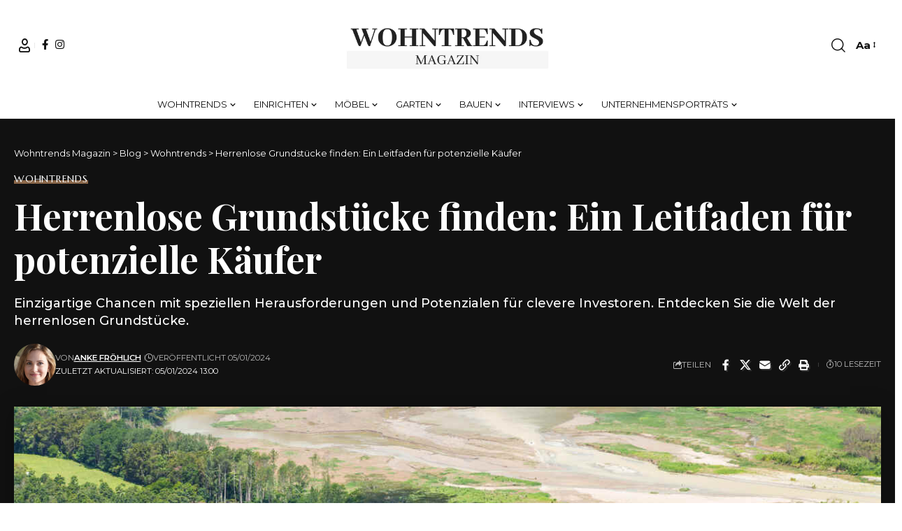

--- FILE ---
content_type: text/html; charset=UTF-8
request_url: https://wohntrends-magazin.de/herrenlose-grundstuecke-finden-ein-leitfaden-fuer-potenzielle-kaeufer/
body_size: 47479
content:
<!DOCTYPE html><html lang="de" prefix="og: https://ogp.me/ns#"><head><meta charset="UTF-8" /><meta http-equiv="X-UA-Compatible" content="IE=edge" /><meta name="viewport" content="width=device-width, initial-scale=1.0" /><link rel="profile" href="https://gmpg.org/xfn/11" />
 <script data-cfasync="false" data-pagespeed-no-defer>var gtm4wp_datalayer_name = "dataLayer";
	var dataLayer = dataLayer || [];</script> <title>Herrenlose Grundstücke finden: Ein Leitfaden für potenzielle Käufer - Wohntrends Magazin</title><meta name="description" content="Einzigartige Chancen mit speziellen Herausforderungen und Potenzialen für clevere Investoren. Entdecken Sie die Welt der herrenlosen Grundstücke."/><meta name="robots" content="index, follow, max-snippet:-1, max-video-preview:-1, max-image-preview:large"/><link rel="preconnect" href="https://fonts.gstatic.com" crossorigin><link rel="preload" as="style" onload="this.onload=null;this.rel='stylesheet'" id="rb-preload-gfonts" href="https://fonts.googleapis.com/css?family=Montserrat%3A200%2C300%2C400%2C500%2C600%2C700%2C800%2C900%2C100italic%2C200italic%2C300italic%2C400italic%2C500italic%2C600italic%2C700italic%2C800italic%2C900italic%7CMarcellus%3A400%7CPlayfair+Display%3A700%7COxygen%3A400%2C700%7CEncode+Sans+Condensed%3A400%2C500%2C600%2C700%2C800&amp;display=swap" crossorigin><noscript><link rel="stylesheet" href="https://fonts.googleapis.com/css?family=Montserrat%3A200%2C300%2C400%2C500%2C600%2C700%2C800%2C900%2C100italic%2C200italic%2C300italic%2C400italic%2C500italic%2C600italic%2C700italic%2C800italic%2C900italic%7CMarcellus%3A400%7CPlayfair+Display%3A700%7COxygen%3A400%2C700%7CEncode+Sans+Condensed%3A400%2C500%2C600%2C700%2C800&amp;display=swap"></noscript><link rel="canonical" href="https://wohntrends-magazin.de/herrenlose-grundstuecke-finden-ein-leitfaden-fuer-potenzielle-kaeufer/" /><meta property="og:locale" content="de_DE" /><meta property="og:type" content="article" /><meta property="og:title" content="Herrenlose Grundstücke finden: Ein Leitfaden für potenzielle Käufer - Wohntrends Magazin" /><meta property="og:description" content="Einzigartige Chancen mit speziellen Herausforderungen und Potenzialen für clevere Investoren. Entdecken Sie die Welt der herrenlosen Grundstücke." /><meta property="og:url" content="https://wohntrends-magazin.de/herrenlose-grundstuecke-finden-ein-leitfaden-fuer-potenzielle-kaeufer/" /><meta property="article:section" content="Wohntrends" /><meta property="og:updated_time" content="2024-01-05T13:00:59+01:00" /><meta property="og:image" content="https://wohntrends-magazin.de/wp-content/uploads/2024/01/ansicht-des-grundstuecks-fuer-immobilien-und-geschaeftsentwicklung_Easy-Resize.com_.jpg" /><meta property="og:image:secure_url" content="https://wohntrends-magazin.de/wp-content/uploads/2024/01/ansicht-des-grundstuecks-fuer-immobilien-und-geschaeftsentwicklung_Easy-Resize.com_.jpg" /><meta property="og:image:width" content="1280" /><meta property="og:image:height" content="853" /><meta property="og:image:alt" content="Herrenlose Grundstücke finden" /><meta property="og:image:type" content="image/jpeg" /><meta property="article:published_time" content="2024-01-05T12:59:22+01:00" /><meta property="article:modified_time" content="2024-01-05T13:00:59+01:00" /><meta property="og:video" content="https://www.youtube.com/embed/SiigJB7R6nI" /><meta property="video:duration" content="37" /><meta property="og:video" content="https://www.youtube.com/embed/whVM4CeEjaA" /><meta property="video:duration" content="328" /><meta property="article:published_time" content="2024-01-05T12:59:22+01:00" /><meta property="article:modified_time" content="2024-01-05T13:00:59+01:00" /><meta property="og:video" content="https://www.youtube.com/embed/SiigJB7R6nI" /><meta property="video:duration" content="37" /><meta property="og:video" content="https://www.youtube.com/embed/whVM4CeEjaA" /><meta property="video:duration" content="328" /><meta property="ya:ovs:upload_date" content="2023-06-30T10:00:17-07:00" /><meta property="ya:ovs:allow_embed" content="true" /><meta name="twitter:card" content="summary_large_image" /><meta name="twitter:title" content="Herrenlose Grundstücke finden: Ein Leitfaden für potenzielle Käufer - Wohntrends Magazin" /><meta name="twitter:description" content="Einzigartige Chancen mit speziellen Herausforderungen und Potenzialen für clevere Investoren. Entdecken Sie die Welt der herrenlosen Grundstücke." /><meta name="twitter:image" content="https://wohntrends-magazin.de/wp-content/uploads/2024/01/ansicht-des-grundstuecks-fuer-immobilien-und-geschaeftsentwicklung_Easy-Resize.com_.jpg" /><meta name="twitter:label1" content="Verfasst von" /><meta name="twitter:data1" content="Anke Fröhlich" /><meta name="twitter:label2" content="Lesedauer" /><meta name="twitter:data2" content="6 Minuten" /> <script type="application/ld+json" class="rank-math-schema-pro">{"@context":"https://schema.org","@graph":[{"@type":"Organization","@id":"https://wohntrends-magazin.de/#organization","name":"Wohntrends Magazin","url":"https://wohntrends-magazin.de"},{"@type":"WebSite","@id":"https://wohntrends-magazin.de/#website","url":"https://wohntrends-magazin.de","publisher":{"@id":"https://wohntrends-magazin.de/#organization"},"inLanguage":"de"},{"@type":"ImageObject","@id":"https://wohntrends-magazin.de/wp-content/uploads/2024/01/ansicht-des-grundstuecks-fuer-immobilien-und-geschaeftsentwicklung_Easy-Resize.com_.jpg","url":"https://wohntrends-magazin.de/wp-content/uploads/2024/01/ansicht-des-grundstuecks-fuer-immobilien-und-geschaeftsentwicklung_Easy-Resize.com_.jpg","width":"1280","height":"853","caption":"Herrenlose Grundst\u00fccke finden","inLanguage":"de"},{"@type":"BreadcrumbList","@id":"https://wohntrends-magazin.de/herrenlose-grundstuecke-finden-ein-leitfaden-fuer-potenzielle-kaeufer/#breadcrumb","itemListElement":[{"@type":"ListItem","position":"1","item":{"@id":"https://wohntrends-magazin.de","name":"Home"}},{"@type":"ListItem","position":"2","item":{"@id":"https://wohntrends-magazin.de/herrenlose-grundstuecke-finden-ein-leitfaden-fuer-potenzielle-kaeufer/","name":"Herrenlose Grundst\u00fccke finden: Ein Leitfaden f\u00fcr potenzielle K\u00e4ufer"}}]},{"@type":"WebPage","@id":"https://wohntrends-magazin.de/herrenlose-grundstuecke-finden-ein-leitfaden-fuer-potenzielle-kaeufer/#webpage","url":"https://wohntrends-magazin.de/herrenlose-grundstuecke-finden-ein-leitfaden-fuer-potenzielle-kaeufer/","name":"Herrenlose Grundst\u00fccke finden: Ein Leitfaden f\u00fcr potenzielle K\u00e4ufer - Wohntrends Magazin","datePublished":"2024-01-05T12:59:22+01:00","dateModified":"2024-01-05T13:00:59+01:00","isPartOf":{"@id":"https://wohntrends-magazin.de/#website"},"primaryImageOfPage":{"@id":"https://wohntrends-magazin.de/wp-content/uploads/2024/01/ansicht-des-grundstuecks-fuer-immobilien-und-geschaeftsentwicklung_Easy-Resize.com_.jpg"},"inLanguage":"de","breadcrumb":{"@id":"https://wohntrends-magazin.de/herrenlose-grundstuecke-finden-ein-leitfaden-fuer-potenzielle-kaeufer/#breadcrumb"}},{"@type":"Person","@id":"https://wohntrends-magazin.de/author/admin/","name":"Anke Fr\u00f6hlich","url":"https://wohntrends-magazin.de/author/admin/","image":{"@type":"ImageObject","@id":"https://wohntrends-magazin.de/wp-content/litespeed/avatar/7bd26fbc99919c38f37d882d0196822c.jpg?ver=1768421402","url":"https://wohntrends-magazin.de/wp-content/litespeed/avatar/7bd26fbc99919c38f37d882d0196822c.jpg?ver=1768421402","caption":"Anke Fr\u00f6hlich","inLanguage":"de"},"sameAs":["https://wohntrends-magazin.de"],"worksFor":{"@id":"https://wohntrends-magazin.de/#organization"}},{"headline":"Herrenlose Grundst\u00fccke finden: Ein Leitfaden f\u00fcr potenzielle K\u00e4ufer - Wohntrends Magazin","description":"Einzigartige Chancen mit speziellen Herausforderungen und Potenzialen f\u00fcr clevere Investoren. Entdecken Sie die Welt der herrenlosen Grundst\u00fccke.","datePublished":"2024-01-05T12:59:22+01:00","dateModified":"2024-01-05T13:00:59+01:00","image":{"@id":"https://wohntrends-magazin.de/wp-content/uploads/2024/01/ansicht-des-grundstuecks-fuer-immobilien-und-geschaeftsentwicklung_Easy-Resize.com_.jpg"},"author":{"@id":"https://wohntrends-magazin.de/author/admin/","name":"Anke Fr\u00f6hlich"},"@type":"BlogPosting","name":"Herrenlose Grundst\u00fccke finden: Ein Leitfaden f\u00fcr potenzielle K\u00e4ufer - Wohntrends Magazin","@id":"https://wohntrends-magazin.de/herrenlose-grundstuecke-finden-ein-leitfaden-fuer-potenzielle-kaeufer/#schema-253121","isPartOf":{"@id":"https://wohntrends-magazin.de/herrenlose-grundstuecke-finden-ein-leitfaden-fuer-potenzielle-kaeufer/#webpage"},"publisher":{"@id":"https://wohntrends-magazin.de/#organization"},"inLanguage":"de","mainEntityOfPage":{"@id":"https://wohntrends-magazin.de/herrenlose-grundstuecke-finden-ein-leitfaden-fuer-potenzielle-kaeufer/#webpage"}},{"@type":"VideoObject","name":"Herrenlose Immobilien! Die super Schn\u00e4ppchen | Lieblingsmakler #shorts","description":"#lieblingsmakler #immobilien #immobilienmakler #rudkowskihag #realestate #architektur #home #newhome #living #house #lifestyle #decor #interiors #forsale","uploadDate":"2023-06-30T10:00:17-07:00","thumbnailUrl":"https://wohntrends-magazin.de/wp-content/uploads/2024/01/herrenlose-immobilien-die-super-.jpg","embedUrl":"https://www.youtube.com/embed/SiigJB7R6nI","duration":"PT0M37S","width":"1280","height":"720","isFamilyFriendly":"True","@id":"https://wohntrends-magazin.de/herrenlose-grundstuecke-finden-ein-leitfaden-fuer-potenzielle-kaeufer/#schema-253122","isPartOf":{"@id":"https://wohntrends-magazin.de/herrenlose-grundstuecke-finden-ein-leitfaden-fuer-potenzielle-kaeufer/#webpage"},"publisher":{"@id":"https://wohntrends-magazin.de/#organization"},"inLanguage":"de","mainEntityOfPage":{"@id":"https://wohntrends-magazin.de/herrenlose-grundstuecke-finden-ein-leitfaden-fuer-potenzielle-kaeufer/#webpage"}},{"@type":"VideoObject","name":"Wie du dir Herrenlose Grundst\u00fccke fast kostenfrei aneignest! | Immotege","description":"Viele denken, um eine Immobilie zu kaufen muss man viel Geld ausgeben oder hohe Schulden aufnehmen. Tats\u00e4chlich, gibt es aber auch Grundst\u00fccke und Immobilien...","uploadDate":"2020-12-23T09:00:19-08:00","thumbnailUrl":"https://wohntrends-magazin.de/wp-content/uploads/2024/01/wie-du-dir-herrenlose-grundstuec.jpg","embedUrl":"https://www.youtube.com/embed/whVM4CeEjaA","duration":"PT5M28S","width":"1280","height":"720","isFamilyFriendly":"True","@id":"https://wohntrends-magazin.de/herrenlose-grundstuecke-finden-ein-leitfaden-fuer-potenzielle-kaeufer/#schema-253123","isPartOf":{"@id":"https://wohntrends-magazin.de/herrenlose-grundstuecke-finden-ein-leitfaden-fuer-potenzielle-kaeufer/#webpage"},"publisher":{"@id":"https://wohntrends-magazin.de/#organization"},"inLanguage":"de","mainEntityOfPage":{"@id":"https://wohntrends-magazin.de/herrenlose-grundstuecke-finden-ein-leitfaden-fuer-potenzielle-kaeufer/#webpage"}},{"headline":"Herrenlose Grundst\u00fccke finden: Ein Leitfaden f\u00fcr potenzielle K\u00e4ufer - Wohntrends Magazin","description":"Einzigartige Chancen mit speziellen Herausforderungen und Potenzialen f\u00fcr clevere Investoren. Entdecken Sie die Welt der herrenlosen Grundst\u00fccke.","datePublished":"2024-01-05T12:59:22+01:00","dateModified":"2024-01-05T13:00:59+01:00","image":{"@id":"https://wohntrends-magazin.de/wp-content/uploads/2024/01/ansicht-des-grundstuecks-fuer-immobilien-und-geschaeftsentwicklung_Easy-Resize.com_.jpg"},"author":{"@id":"https://wohntrends-magazin.de/author/admin/","name":"Anke Fr\u00f6hlich"},"@type":"BlogPosting","name":"Herrenlose Grundst\u00fccke finden: Ein Leitfaden f\u00fcr potenzielle K\u00e4ufer - Wohntrends Magazin","@id":"https://wohntrends-magazin.de/herrenlose-grundstuecke-finden-ein-leitfaden-fuer-potenzielle-kaeufer/#schema-253128","isPartOf":{"@id":"https://wohntrends-magazin.de/herrenlose-grundstuecke-finden-ein-leitfaden-fuer-potenzielle-kaeufer/#webpage"},"publisher":{"@id":"https://wohntrends-magazin.de/#organization"},"inLanguage":"de","mainEntityOfPage":{"@id":"https://wohntrends-magazin.de/herrenlose-grundstuecke-finden-ein-leitfaden-fuer-potenzielle-kaeufer/#webpage"}},{"@type":"VideoObject","name":"Herrenlose Immobilien! Die super Schn\u00e4ppchen | Lieblingsmakler #shorts","description":"#lieblingsmakler #immobilien #immobilienmakler #rudkowskihag #realestate #architektur #home #newhome #living #house #lifestyle #decor #interiors #forsale","uploadDate":"2023-06-30T10:00:17-07:00","thumbnailUrl":"https://wohntrends-magazin.de/wp-content/uploads/2024/01/herrenlose-immobilien-die-super-1-1.jpg","embedUrl":"https://www.youtube.com/embed/SiigJB7R6nI","duration":"PT0M37S","width":"1280","height":"720","isFamilyFriendly":"True","@id":"https://wohntrends-magazin.de/herrenlose-grundstuecke-finden-ein-leitfaden-fuer-potenzielle-kaeufer/#schema-253129","isPartOf":{"@id":"https://wohntrends-magazin.de/herrenlose-grundstuecke-finden-ein-leitfaden-fuer-potenzielle-kaeufer/#webpage"},"publisher":{"@id":"https://wohntrends-magazin.de/#organization"},"inLanguage":"de","mainEntityOfPage":{"@id":"https://wohntrends-magazin.de/herrenlose-grundstuecke-finden-ein-leitfaden-fuer-potenzielle-kaeufer/#webpage"}},{"@type":"VideoObject","name":"Wie du dir Herrenlose Grundst\u00fccke fast kostenfrei aneignest! | Immotege","description":"Viele denken, um eine Immobilie zu kaufen muss man viel Geld ausgeben oder hohe Schulden aufnehmen. Tats\u00e4chlich, gibt es aber auch Grundst\u00fccke und Immobilien...","uploadDate":"2020-12-23T09:00:19-08:00","thumbnailUrl":"https://wohntrends-magazin.de/wp-content/uploads/2024/01/wie-du-dir-herrenlose-grundstuec-1.jpg","embedUrl":"https://www.youtube.com/embed/whVM4CeEjaA","duration":"PT5M28S","width":"1280","height":"720","isFamilyFriendly":"True","@id":"https://wohntrends-magazin.de/herrenlose-grundstuecke-finden-ein-leitfaden-fuer-potenzielle-kaeufer/#schema-253130","isPartOf":{"@id":"https://wohntrends-magazin.de/herrenlose-grundstuecke-finden-ein-leitfaden-fuer-potenzielle-kaeufer/#webpage"},"publisher":{"@id":"https://wohntrends-magazin.de/#organization"},"inLanguage":"de","mainEntityOfPage":{"@id":"https://wohntrends-magazin.de/herrenlose-grundstuecke-finden-ein-leitfaden-fuer-potenzielle-kaeufer/#webpage"}}]}</script>  <script type='application/javascript'  id='pys-version-script'>console.log('PixelYourSite Free version 11.1.5.2');</script> <link rel="alternate" type="application/rss+xml" title="Wohntrends Magazin &raquo; Feed" href="https://wohntrends-magazin.de/feed/" /><link rel="alternate" type="application/rss+xml" title="Wohntrends Magazin &raquo; Kommentar-Feed" href="https://wohntrends-magazin.de/comments/feed/" /><link rel="alternate" type="application/rss+xml" title="Wohntrends Magazin &raquo; Herrenlose Grundstücke finden: Ein Leitfaden für potenzielle Käufer-Kommentar-Feed" href="https://wohntrends-magazin.de/herrenlose-grundstuecke-finden-ein-leitfaden-fuer-potenzielle-kaeufer/feed/" /><link rel="alternate" title="oEmbed (JSON)" type="application/json+oembed" href="https://wohntrends-magazin.de/wp-json/oembed/1.0/embed?url=https%3A%2F%2Fwohntrends-magazin.de%2Fherrenlose-grundstuecke-finden-ein-leitfaden-fuer-potenzielle-kaeufer%2F" /><link rel="alternate" title="oEmbed (XML)" type="text/xml+oembed" href="https://wohntrends-magazin.de/wp-json/oembed/1.0/embed?url=https%3A%2F%2Fwohntrends-magazin.de%2Fherrenlose-grundstuecke-finden-ein-leitfaden-fuer-potenzielle-kaeufer%2F&#038;format=xml" /><link rel="pingback" href="https://wohntrends-magazin.de/xmlrpc.php" /> <script type="application/ld+json">{
    "@context": "https://schema.org",
    "@type": "Organization",
    "legalName": "Wohntrends Magazin",
    "url": "https://wohntrends-magazin.de/",
    "logo": "https://wohntrends-magazin.de/wp-content/uploads/2022/08/wohntrends-logo-e1660130285475.png",
    "sameAs": [
        "https://www.facebook.com/wohntrends.magazin/",
        "https://www.instagram.com/wohntrends.magazin/"
    ]
}</script> <style id='wp-img-auto-sizes-contain-inline-css'>img:is([sizes=auto i],[sizes^="auto," i]){contain-intrinsic-size:3000px 1500px}</style><style id='wp-emoji-styles-inline-css'>img.wp-smiley,img.emoji{display:inline!important;border:none!important;box-shadow:none!important;height:1em!important;width:1em!important;margin:0 0.07em!important;vertical-align:-0.1em!important;background:none!important;padding:0!important}</style><link data-optimized="1" rel='stylesheet' id='wp-block-library-css' href='https://wohntrends-magazin.de/wp-content/litespeed/css/71330d039844c6c9cd0db8f7ce2f5836.css?ver=0ea70' media='all' /><style id='classic-theme-styles-inline-css'>/*! This file is auto-generated */
.wp-block-button__link{color:#fff;background-color:#32373c;border-radius:9999px;box-shadow:none;text-decoration:none;padding:calc(.667em + 2px) calc(1.333em + 2px);font-size:1.125em}.wp-block-file__button{background:#32373c;color:#fff;text-decoration:none}</style><link data-optimized="1" rel='stylesheet' id='foxiz-elements-css' href='https://wohntrends-magazin.de/wp-content/litespeed/css/14de1e8830a8af85bb53f1d1f8ec8731.css?ver=032db' media='all' /><style id='global-styles-inline-css'>:root{--wp--preset--aspect-ratio--square:1;--wp--preset--aspect-ratio--4-3:4/3;--wp--preset--aspect-ratio--3-4:3/4;--wp--preset--aspect-ratio--3-2:3/2;--wp--preset--aspect-ratio--2-3:2/3;--wp--preset--aspect-ratio--16-9:16/9;--wp--preset--aspect-ratio--9-16:9/16;--wp--preset--color--black:#000000;--wp--preset--color--cyan-bluish-gray:#abb8c3;--wp--preset--color--white:#ffffff;--wp--preset--color--pale-pink:#f78da7;--wp--preset--color--vivid-red:#cf2e2e;--wp--preset--color--luminous-vivid-orange:#ff6900;--wp--preset--color--luminous-vivid-amber:#fcb900;--wp--preset--color--light-green-cyan:#7bdcb5;--wp--preset--color--vivid-green-cyan:#00d084;--wp--preset--color--pale-cyan-blue:#8ed1fc;--wp--preset--color--vivid-cyan-blue:#0693e3;--wp--preset--color--vivid-purple:#9b51e0;--wp--preset--gradient--vivid-cyan-blue-to-vivid-purple:linear-gradient(135deg,rgb(6,147,227) 0%,rgb(155,81,224) 100%);--wp--preset--gradient--light-green-cyan-to-vivid-green-cyan:linear-gradient(135deg,rgb(122,220,180) 0%,rgb(0,208,130) 100%);--wp--preset--gradient--luminous-vivid-amber-to-luminous-vivid-orange:linear-gradient(135deg,rgb(252,185,0) 0%,rgb(255,105,0) 100%);--wp--preset--gradient--luminous-vivid-orange-to-vivid-red:linear-gradient(135deg,rgb(255,105,0) 0%,rgb(207,46,46) 100%);--wp--preset--gradient--very-light-gray-to-cyan-bluish-gray:linear-gradient(135deg,rgb(238,238,238) 0%,rgb(169,184,195) 100%);--wp--preset--gradient--cool-to-warm-spectrum:linear-gradient(135deg,rgb(74,234,220) 0%,rgb(151,120,209) 20%,rgb(207,42,186) 40%,rgb(238,44,130) 60%,rgb(251,105,98) 80%,rgb(254,248,76) 100%);--wp--preset--gradient--blush-light-purple:linear-gradient(135deg,rgb(255,206,236) 0%,rgb(152,150,240) 100%);--wp--preset--gradient--blush-bordeaux:linear-gradient(135deg,rgb(254,205,165) 0%,rgb(254,45,45) 50%,rgb(107,0,62) 100%);--wp--preset--gradient--luminous-dusk:linear-gradient(135deg,rgb(255,203,112) 0%,rgb(199,81,192) 50%,rgb(65,88,208) 100%);--wp--preset--gradient--pale-ocean:linear-gradient(135deg,rgb(255,245,203) 0%,rgb(182,227,212) 50%,rgb(51,167,181) 100%);--wp--preset--gradient--electric-grass:linear-gradient(135deg,rgb(202,248,128) 0%,rgb(113,206,126) 100%);--wp--preset--gradient--midnight:linear-gradient(135deg,rgb(2,3,129) 0%,rgb(40,116,252) 100%);--wp--preset--font-size--small:13px;--wp--preset--font-size--medium:20px;--wp--preset--font-size--large:36px;--wp--preset--font-size--x-large:42px;--wp--preset--spacing--20:0.44rem;--wp--preset--spacing--30:0.67rem;--wp--preset--spacing--40:1rem;--wp--preset--spacing--50:1.5rem;--wp--preset--spacing--60:2.25rem;--wp--preset--spacing--70:3.38rem;--wp--preset--spacing--80:5.06rem;--wp--preset--shadow--natural:6px 6px 9px rgba(0, 0, 0, 0.2);--wp--preset--shadow--deep:12px 12px 50px rgba(0, 0, 0, 0.4);--wp--preset--shadow--sharp:6px 6px 0px rgba(0, 0, 0, 0.2);--wp--preset--shadow--outlined:6px 6px 0px -3px rgb(255, 255, 255), 6px 6px rgb(0, 0, 0);--wp--preset--shadow--crisp:6px 6px 0px rgb(0, 0, 0)}:where(.is-layout-flex){gap:.5em}:where(.is-layout-grid){gap:.5em}body .is-layout-flex{display:flex}.is-layout-flex{flex-wrap:wrap;align-items:center}.is-layout-flex>:is(*,div){margin:0}body .is-layout-grid{display:grid}.is-layout-grid>:is(*,div){margin:0}:where(.wp-block-columns.is-layout-flex){gap:2em}:where(.wp-block-columns.is-layout-grid){gap:2em}:where(.wp-block-post-template.is-layout-flex){gap:1.25em}:where(.wp-block-post-template.is-layout-grid){gap:1.25em}.has-black-color{color:var(--wp--preset--color--black)!important}.has-cyan-bluish-gray-color{color:var(--wp--preset--color--cyan-bluish-gray)!important}.has-white-color{color:var(--wp--preset--color--white)!important}.has-pale-pink-color{color:var(--wp--preset--color--pale-pink)!important}.has-vivid-red-color{color:var(--wp--preset--color--vivid-red)!important}.has-luminous-vivid-orange-color{color:var(--wp--preset--color--luminous-vivid-orange)!important}.has-luminous-vivid-amber-color{color:var(--wp--preset--color--luminous-vivid-amber)!important}.has-light-green-cyan-color{color:var(--wp--preset--color--light-green-cyan)!important}.has-vivid-green-cyan-color{color:var(--wp--preset--color--vivid-green-cyan)!important}.has-pale-cyan-blue-color{color:var(--wp--preset--color--pale-cyan-blue)!important}.has-vivid-cyan-blue-color{color:var(--wp--preset--color--vivid-cyan-blue)!important}.has-vivid-purple-color{color:var(--wp--preset--color--vivid-purple)!important}.has-black-background-color{background-color:var(--wp--preset--color--black)!important}.has-cyan-bluish-gray-background-color{background-color:var(--wp--preset--color--cyan-bluish-gray)!important}.has-white-background-color{background-color:var(--wp--preset--color--white)!important}.has-pale-pink-background-color{background-color:var(--wp--preset--color--pale-pink)!important}.has-vivid-red-background-color{background-color:var(--wp--preset--color--vivid-red)!important}.has-luminous-vivid-orange-background-color{background-color:var(--wp--preset--color--luminous-vivid-orange)!important}.has-luminous-vivid-amber-background-color{background-color:var(--wp--preset--color--luminous-vivid-amber)!important}.has-light-green-cyan-background-color{background-color:var(--wp--preset--color--light-green-cyan)!important}.has-vivid-green-cyan-background-color{background-color:var(--wp--preset--color--vivid-green-cyan)!important}.has-pale-cyan-blue-background-color{background-color:var(--wp--preset--color--pale-cyan-blue)!important}.has-vivid-cyan-blue-background-color{background-color:var(--wp--preset--color--vivid-cyan-blue)!important}.has-vivid-purple-background-color{background-color:var(--wp--preset--color--vivid-purple)!important}.has-black-border-color{border-color:var(--wp--preset--color--black)!important}.has-cyan-bluish-gray-border-color{border-color:var(--wp--preset--color--cyan-bluish-gray)!important}.has-white-border-color{border-color:var(--wp--preset--color--white)!important}.has-pale-pink-border-color{border-color:var(--wp--preset--color--pale-pink)!important}.has-vivid-red-border-color{border-color:var(--wp--preset--color--vivid-red)!important}.has-luminous-vivid-orange-border-color{border-color:var(--wp--preset--color--luminous-vivid-orange)!important}.has-luminous-vivid-amber-border-color{border-color:var(--wp--preset--color--luminous-vivid-amber)!important}.has-light-green-cyan-border-color{border-color:var(--wp--preset--color--light-green-cyan)!important}.has-vivid-green-cyan-border-color{border-color:var(--wp--preset--color--vivid-green-cyan)!important}.has-pale-cyan-blue-border-color{border-color:var(--wp--preset--color--pale-cyan-blue)!important}.has-vivid-cyan-blue-border-color{border-color:var(--wp--preset--color--vivid-cyan-blue)!important}.has-vivid-purple-border-color{border-color:var(--wp--preset--color--vivid-purple)!important}.has-vivid-cyan-blue-to-vivid-purple-gradient-background{background:var(--wp--preset--gradient--vivid-cyan-blue-to-vivid-purple)!important}.has-light-green-cyan-to-vivid-green-cyan-gradient-background{background:var(--wp--preset--gradient--light-green-cyan-to-vivid-green-cyan)!important}.has-luminous-vivid-amber-to-luminous-vivid-orange-gradient-background{background:var(--wp--preset--gradient--luminous-vivid-amber-to-luminous-vivid-orange)!important}.has-luminous-vivid-orange-to-vivid-red-gradient-background{background:var(--wp--preset--gradient--luminous-vivid-orange-to-vivid-red)!important}.has-very-light-gray-to-cyan-bluish-gray-gradient-background{background:var(--wp--preset--gradient--very-light-gray-to-cyan-bluish-gray)!important}.has-cool-to-warm-spectrum-gradient-background{background:var(--wp--preset--gradient--cool-to-warm-spectrum)!important}.has-blush-light-purple-gradient-background{background:var(--wp--preset--gradient--blush-light-purple)!important}.has-blush-bordeaux-gradient-background{background:var(--wp--preset--gradient--blush-bordeaux)!important}.has-luminous-dusk-gradient-background{background:var(--wp--preset--gradient--luminous-dusk)!important}.has-pale-ocean-gradient-background{background:var(--wp--preset--gradient--pale-ocean)!important}.has-electric-grass-gradient-background{background:var(--wp--preset--gradient--electric-grass)!important}.has-midnight-gradient-background{background:var(--wp--preset--gradient--midnight)!important}.has-small-font-size{font-size:var(--wp--preset--font-size--small)!important}.has-medium-font-size{font-size:var(--wp--preset--font-size--medium)!important}.has-large-font-size{font-size:var(--wp--preset--font-size--large)!important}.has-x-large-font-size{font-size:var(--wp--preset--font-size--x-large)!important}:where(.wp-block-post-template.is-layout-flex){gap:1.25em}:where(.wp-block-post-template.is-layout-grid){gap:1.25em}:where(.wp-block-term-template.is-layout-flex){gap:1.25em}:where(.wp-block-term-template.is-layout-grid){gap:1.25em}:where(.wp-block-columns.is-layout-flex){gap:2em}:where(.wp-block-columns.is-layout-grid){gap:2em}:root :where(.wp-block-pullquote){font-size:1.5em;line-height:1.6}</style><link data-optimized="1" rel='stylesheet' id='contact-form-7-css' href='https://wohntrends-magazin.de/wp-content/litespeed/css/7c2b5b4cfc307363c633e0c12a7ee1d7.css?ver=96218' media='all' /><link data-optimized="1" rel='stylesheet' id='foxiz-main-css' href='https://wohntrends-magazin.de/wp-content/litespeed/css/6f12ce10136e69e5c86003f758e6de69.css?ver=963ee' media='all' /><style id='foxiz-main-inline-css'>:root{--body-family:Montserrat;--body-fweight:400;--body-fcolor:#111111;--body-fsize:15px;--h1-family:Marcellus;--h1-fweight:400;--h2-family:Marcellus;--h2-fweight:400;--h3-family:Marcellus;--h3-fweight:400;--h4-family:Marcellus;--h4-fweight:400;--h5-family:Marcellus;--h5-fweight:400;--h6-family:Marcellus;--h6-fweight:400;--cat-family:Marcellus;--cat-fweight:400;--cat-transform:uppercase;--cat-fsize:11px;--meta-family:Montserrat;--meta-fweight:400;--meta-transform:uppercase;--meta-fsize:10px;--meta-b-family:Montserrat;--meta-b-fweight:600;--meta-b-transform:uppercase;--input-family:Montserrat;--input-fweight:400;--btn-family:Montserrat;--btn-fweight:400;--btn-transform:uppercase;--btn-fsize:11px;--menu-family:Montserrat;--menu-fweight:400;--menu-transform:uppercase;--menu-fsize:13px;--menu-fspace:0.00000em;--submenu-family:Montserrat;--submenu-fweight:400;--dwidgets-family:Montserrat;--dwidgets-fweight:400;--headline-family:Playfair Display;--headline-fweight:700;--headline-fsize:52px;--tagline-family:Montserrat;--tagline-fweight:500;--tagline-fsize:18px;--heading-family:Montserrat;--heading-fweight:600;--heading-fspace:-.5px;--quote-family:Montserrat;--quote-fweight:600;--excerpt-fsize:15px;--bcrumb-family:Montserrat;--bcrumb-fweight:400;--headline-s-fsize:48px;--tagline-s-fsize:16px}@media (max-width:1024px){body{--excerpt-fsize:13px;--headline-fsize:35px;--headline-s-fsize:35px;--tagline-fsize:13px;--tagline-s-fsize:13px}}@media (max-width:767px){body{--excerpt-fsize:13px;--headline-fsize:27px;--headline-s-fsize:27px;--tagline-fsize:13px;--tagline-s-fsize:13px}}:root{--g-color:#e1a470;--g-color-90:#e1a470e6;--dark-accent:#111111;--dark-accent-90:#111111e6;--dark-accent-0:#11111100}[data-theme="dark"],.light-scheme{--solid-white:#111111;--dark-accent:#222222;--dark-accent-90:#222222e6;--dark-accent-0:#22222200}[data-theme="dark"].is-hd-4{--nav-bg:#191c20;--nav-bg-from:#191c20;--nav-bg-to:#191c20;--nav-bg-glass:#191c2011;--nav-bg-glass-from:#191c2011;--nav-bg-glass-to:#191c2011}.is-hd-5,body.is-hd-5:not(.sticky-on){--hd-logo-height:100px}:root{--topad-spacing:15px;--round-3:0px;--round-5:0px;--round-7:0px;--hyperlink-line-color:var(--g-color);--heading-sub-color:#111111;--s-content-width:760px;--max-width-wo-sb:840px;--s10-feat-ratio:45%;--s11-feat-ratio:45%;--login-popup-w:350px}[data-theme="dark"],.light-scheme{--heading-sub-color:#ffffff}.p-readmore{font-family:Montserrat;font-weight:500}.mobile-menu>li>a{font-family:Montserrat;font-weight:400}.mobile-menu .sub-menu a,.logged-mobile-menu a{font-family:Montserrat;font-weight:400}.mobile-qview a{font-family:Montserrat;font-weight:400}.search-header:before{background-repeat:no-repeat;background-size:cover;background-image:url(https://foxiz.themeruby.com/fashion/wp-content/uploads/sites/4/2022/02/search-bg.jpg);background-attachment:scroll;background-position:center center}[data-theme="dark"] .search-header:before{background-repeat:no-repeat;background-size:cover;background-image:url(https://foxiz.themeruby.com/fashion/wp-content/uploads/sites/4/2022/02/search-bgd.jpg);background-attachment:scroll;background-position:center center}.footer-has-bg{background-color:#0000000a}[data-theme="dark"] .footer-has-bg{background-color:#16181c}#amp-mobile-version-switcher{display:none}</style><link data-optimized="1" rel='stylesheet' id='foxiz-print-css' href='https://wohntrends-magazin.de/wp-content/litespeed/css/fedf69596c2086e9c909ebc06b08765d.css?ver=02dfb' media='all' /><link data-optimized="1" rel='stylesheet' id='foxiz-style-css' href='https://wohntrends-magazin.de/wp-content/litespeed/css/1daf29ba808ff6634f1b19547e4575a9.css?ver=93432' media='all' /> <script src="https://wohntrends-magazin.de/wp-includes/js/jquery/jquery.min.js?ver=3.7.1" id="jquery-core-js"></script> <script id="pys-js-extra">var pysOptions = {"staticEvents":{"facebook":{"init_event":[{"delay":0,"type":"static","ajaxFire":false,"name":"PageView","pixelIds":["3466255586948072"],"eventID":"e576bff8-b757-4f73-bccc-c174cd82bae3","params":{"post_category":"Wohntrends","page_title":"Herrenlose Grundst\u00fccke finden: Ein Leitfaden f\u00fcr potenzielle K\u00e4ufer","post_type":"post","post_id":15615,"plugin":"PixelYourSite","user_role":"guest","event_url":"wohntrends-magazin.de/herrenlose-grundstuecke-finden-ein-leitfaden-fuer-potenzielle-kaeufer/"},"e_id":"init_event","ids":[],"hasTimeWindow":false,"timeWindow":0,"woo_order":"","edd_order":""}]}},"dynamicEvents":[],"triggerEvents":[],"triggerEventTypes":[],"facebook":{"pixelIds":["3466255586948072"],"advancedMatching":[],"advancedMatchingEnabled":true,"removeMetadata":false,"wooVariableAsSimple":false,"serverApiEnabled":true,"wooCRSendFromServer":false,"send_external_id":null,"enabled_medical":false,"do_not_track_medical_param":["event_url","post_title","page_title","landing_page","content_name","categories","category_name","tags"],"meta_ldu":false},"debug":"","siteUrl":"https://wohntrends-magazin.de","ajaxUrl":"https://wohntrends-magazin.de/wp-admin/admin-ajax.php","ajax_event":"2deea73a1c","enable_remove_download_url_param":"1","cookie_duration":"7","last_visit_duration":"60","enable_success_send_form":"","ajaxForServerEvent":"1","ajaxForServerStaticEvent":"1","useSendBeacon":"1","send_external_id":"1","external_id_expire":"180","track_cookie_for_subdomains":"1","google_consent_mode":"1","gdpr":{"ajax_enabled":false,"all_disabled_by_api":false,"facebook_disabled_by_api":false,"analytics_disabled_by_api":false,"google_ads_disabled_by_api":false,"pinterest_disabled_by_api":false,"bing_disabled_by_api":false,"reddit_disabled_by_api":false,"externalID_disabled_by_api":false,"facebook_prior_consent_enabled":true,"analytics_prior_consent_enabled":true,"google_ads_prior_consent_enabled":null,"pinterest_prior_consent_enabled":true,"bing_prior_consent_enabled":true,"cookiebot_integration_enabled":false,"cookiebot_facebook_consent_category":"marketing","cookiebot_analytics_consent_category":"statistics","cookiebot_tiktok_consent_category":"marketing","cookiebot_google_ads_consent_category":"marketing","cookiebot_pinterest_consent_category":"marketing","cookiebot_bing_consent_category":"marketing","consent_magic_integration_enabled":false,"real_cookie_banner_integration_enabled":false,"cookie_notice_integration_enabled":false,"cookie_law_info_integration_enabled":false,"analytics_storage":{"enabled":true,"value":"granted","filter":false},"ad_storage":{"enabled":true,"value":"granted","filter":false},"ad_user_data":{"enabled":true,"value":"granted","filter":false},"ad_personalization":{"enabled":true,"value":"granted","filter":false}},"cookie":{"disabled_all_cookie":false,"disabled_start_session_cookie":false,"disabled_advanced_form_data_cookie":false,"disabled_landing_page_cookie":false,"disabled_first_visit_cookie":false,"disabled_trafficsource_cookie":false,"disabled_utmTerms_cookie":false,"disabled_utmId_cookie":false},"tracking_analytics":{"TrafficSource":"direct","TrafficLanding":"undefined","TrafficUtms":[],"TrafficUtmsId":[]},"GATags":{"ga_datalayer_type":"default","ga_datalayer_name":"dataLayerPYS"},"woo":{"enabled":false},"edd":{"enabled":false},"cache_bypass":"1768942149"};
//# sourceURL=pys-js-extra</script> <link rel="preload" href="https://wohntrends-magazin.de/wp-content/themes/foxiz/assets/fonts/icons.woff2?ver=2.5.0" as="font" type="font/woff2" crossorigin="anonymous"><link rel="https://api.w.org/" href="https://wohntrends-magazin.de/wp-json/" /><link rel="alternate" title="JSON" type="application/json" href="https://wohntrends-magazin.de/wp-json/wp/v2/posts/15615" /><link rel="EditURI" type="application/rsd+xml" title="RSD" href="https://wohntrends-magazin.de/xmlrpc.php?rsd" /><meta name="generator" content="WordPress 6.9" /><link rel='shortlink' href='https://wohntrends-magazin.de/?p=15615' /><meta name="facebook-domain-verification" content="6rka724xk2z5nztg8fzyosd0f106xg" /> <script data-cfasync="false" data-pagespeed-no-defer>var dataLayer_content = {"pagePostType":"post","pagePostType2":"single-post","pageCategory":["wohntrends"],"pagePostAuthor":"Anke Fröhlich"};
	dataLayer.push( dataLayer_content );</script> <script data-cfasync="false" data-pagespeed-no-defer>(function(w,d,s,l,i){w[l]=w[l]||[];w[l].push({'gtm.start':
new Date().getTime(),event:'gtm.js'});var f=d.getElementsByTagName(s)[0],
j=d.createElement(s),dl=l!='dataLayer'?'&l='+l:'';j.async=true;j.src=
'//www.googletagmanager.com/gtm.js?id='+i+dl;f.parentNode.insertBefore(j,f);
})(window,document,'script','dataLayer','GTM-5B2S5Q9');</script> <meta name='linkatomic-verify-code' content='7dadd19e65d459e8d6e60a5f0fb50aa9' /><meta name="generator" content="Elementor 3.34.2; features: additional_custom_breakpoints; settings: css_print_method-external, google_font-enabled, font_display-swap"> <script type="application/ld+json">{
    "@context": "https://schema.org",
    "@type": "WebSite",
    "@id": "https://wohntrends-magazin.de/#website",
    "url": "https://wohntrends-magazin.de/",
    "name": "Wohntrends Magazin",
    "potentialAction": {
        "@type": "SearchAction",
        "target": "https://wohntrends-magazin.de/?s={search_term_string}",
        "query-input": "required name=search_term_string"
    }
}</script> <style>.e-con.e-parent:nth-of-type(n+4):not(.e-lazyloaded):not(.e-no-lazyload),.e-con.e-parent:nth-of-type(n+4):not(.e-lazyloaded):not(.e-no-lazyload) *{background-image:none!important}@media screen and (max-height:1024px){.e-con.e-parent:nth-of-type(n+3):not(.e-lazyloaded):not(.e-no-lazyload),.e-con.e-parent:nth-of-type(n+3):not(.e-lazyloaded):not(.e-no-lazyload) *{background-image:none!important}}@media screen and (max-height:640px){.e-con.e-parent:nth-of-type(n+2):not(.e-lazyloaded):not(.e-no-lazyload),.e-con.e-parent:nth-of-type(n+2):not(.e-lazyloaded):not(.e-no-lazyload) *{background-image:none!important}}</style> <script type="application/ld+json">{"@context":"http://schema.org","@type":"BreadcrumbList","itemListElement":[{"@type":"ListItem","position":4,"item":{"@id":"https://wohntrends-magazin.de/herrenlose-grundstuecke-finden-ein-leitfaden-fuer-potenzielle-kaeufer/","name":"Herrenlose Grundstücke finden: Ein Leitfaden für potenzielle Käufer"}},{"@type":"ListItem","position":3,"item":{"@id":"https://wohntrends-magazin.de/wohntrends/","name":"Wohntrends"}},{"@type":"ListItem","position":2,"item":{"@id":"https://wohntrends-magazin.de/blog/","name":"Blog"}},{"@type":"ListItem","position":1,"item":{"@id":"https://wohntrends-magazin.de","name":"Wohntrends Magazin"}}]}</script> <link rel="icon" href="https://wohntrends-magazin.de/wp-content/uploads/2022/08/cropped-wohntrends_favicon-32x32.jpg" sizes="32x32" /><link rel="icon" href="https://wohntrends-magazin.de/wp-content/uploads/2022/08/cropped-wohntrends_favicon-192x192.jpg" sizes="192x192" /><link rel="apple-touch-icon" href="https://wohntrends-magazin.de/wp-content/uploads/2022/08/cropped-wohntrends_favicon-180x180.jpg" /><meta name="msapplication-TileImage" content="https://wohntrends-magazin.de/wp-content/uploads/2022/08/cropped-wohntrends_favicon-270x270.jpg" /></head><body class="wp-singular post-template-default single single-post postid-15615 single-format-standard wp-embed-responsive wp-theme-foxiz elementor-default elementor-kit-6 menu-ani-1 hover-ani-1 btn-ani-1 btn-transform-1 is-rm-1 lmeta-dot loader-1 dark-sw-1 mtax-1 is-hd-5 is-standard-2 is-mstick yes-tstick is-backtop none-m-backtop  is-mstick is-smart-sticky" data-theme="default"><noscript><iframe data-lazyloaded="1" src="about:blank" data-src="https://www.googletagmanager.com/ns.html?id=GTM-5B2S5Q9" height="0" width="0" style="display:none;visibility:hidden" aria-hidden="true"></iframe><noscript><iframe src="https://www.googletagmanager.com/ns.html?id=GTM-5B2S5Q9" height="0" width="0" style="display:none;visibility:hidden" aria-hidden="true"></iframe></noscript></noscript><div class="site-outer"><div id="site-header" class="header-wrap rb-section header-5 header-fw style-border has-quick-menu"><div class="reading-indicator"><span id="reading-progress"></span></div><div class="logo-sec"><div class="logo-sec-inner rb-container edge-padding"><div class="logo-sec-left"><div class="wnav-holder widget-h-login header-dropdown-outer">
<a href="https://wohntrends-magazin.de/biedronka/?redirect_to=https%3A%2F%2Fwohntrends-magazin.de%2Fherrenlose-grundstuecke-finden-ein-leitfaden-fuer-potenzielle-kaeufer%2F" class="login-toggle is-login header-element" data-title="Anmelden" role="button" rel="nofollow" aria-label="Anmelden"><i class="rbi rbi-user wnav-icon"></i></a></div><div class="header-social-list wnav-holder"><a class="social-link-facebook" aria-label="Facebook" data-title="Facebook" href="https://www.facebook.com/wohntrends.magazin/" target="_blank" rel="noopener nofollow"><i class="rbi rbi-facebook" aria-hidden="true"></i></a><a class="social-link-instagram" aria-label="Instagram" data-title="Instagram" href="https://www.instagram.com/wohntrends.magazin/" target="_blank" rel="noopener nofollow"><i class="rbi rbi-instagram" aria-hidden="true"></i></a></div></div><div class="logo-sec-center"><div class="logo-wrap is-image-logo site-branding">
<a href="https://wohntrends-magazin.de/" class="logo" title="Wohntrends Magazin">
<img data-lazyloaded="1" src="[data-uri]" fetchpriority="high" class="logo-default" data-mode="default" height="161" width="500" data-src="https://wohntrends-magazin.de/wp-content/uploads/2022/08/wohntrends-logo-e1660130285475.png.webp" alt="Wohntrends Magazin" decoding="async" loading="eager" fetchpriority="high"><noscript><img fetchpriority="high" class="logo-default" data-mode="default" height="161" width="500" src="https://wohntrends-magazin.de/wp-content/uploads/2022/08/wohntrends-logo-e1660130285475.png.webp" alt="Wohntrends Magazin" decoding="async" loading="eager" fetchpriority="high"></noscript><img data-lazyloaded="1" src="[data-uri]" fetchpriority="high" class="logo-dark" data-mode="dark" height="200" width="312" data-src="https://foxiz.themeruby.com/fashion/wp-content/uploads/sites/4/2022/01/logo-light-r.png" alt="Wohntrends Magazin" decoding="async" loading="eager" fetchpriority="high"><noscript><img fetchpriority="high" class="logo-dark" data-mode="dark" height="200" width="312" src="https://foxiz.themeruby.com/fashion/wp-content/uploads/sites/4/2022/01/logo-light-r.png" alt="Wohntrends Magazin" decoding="async" loading="eager" fetchpriority="high"></noscript><img data-lazyloaded="1" src="[data-uri]" fetchpriority="high" class="logo-transparent" height="200" width="312" data-src="https://foxiz.themeruby.com/fashion/wp-content/uploads/sites/4/2022/01/logo-light-r.png" alt="Wohntrends Magazin" decoding="async" loading="eager" fetchpriority="high"><noscript><img fetchpriority="high" class="logo-transparent" height="200" width="312" src="https://foxiz.themeruby.com/fashion/wp-content/uploads/sites/4/2022/01/logo-light-r.png" alt="Wohntrends Magazin" decoding="async" loading="eager" fetchpriority="high"></noscript>			</a></div></div><div class="logo-sec-right"><div class="navbar-right"><div class="wnav-holder w-header-search header-dropdown-outer">
<a href="#" role="button" data-title="Suche" class="icon-holder header-element search-btn search-trigger" aria-label="Search">
<i class="rbi rbi-search wnav-icon" aria-hidden="true"></i>							</a><div class="header-dropdown"><div class="header-search-form is-icon-layout"><form method="get" action="https://wohntrends-magazin.de/" class="rb-search-form"  data-search="post" data-limit="0" data-follow="0" data-tax="category" data-dsource="0"  data-ptype=""><div class="search-form-inner"><span class="search-icon"><i class="rbi rbi-search" aria-hidden="true"></i></span><span class="search-text"><input type="text" class="field" placeholder="Suchen" value="" name="s"/></span><span class="rb-search-submit"><input type="submit" value="Suche"/><i class="rbi rbi-cright" aria-hidden="true"></i></span></div></form></div></div></div><div class="wnav-holder font-resizer">
<a href="#" role="button" class="font-resizer-trigger" data-title="Font Resizer"><span class="screen-reader-text">Font Resizer</span><strong>Aa</strong></a></div></div></div></div></div><div id="navbar-outer" class="navbar-outer"><div id="sticky-holder" class="sticky-holder"><div class="navbar-wrap"><div class="rb-container edge-padding"><div class="navbar-inner"><div class="navbar-center"><nav id="site-navigation" class="main-menu-wrap" aria-label="main menu"><ul id="menu-main" class="main-menu rb-menu large-menu" itemscope itemtype="https://www.schema.org/SiteNavigationElement"><li id="menu-item-2049" class="menu-item menu-item-type-taxonomy menu-item-object-category current-post-ancestor current-menu-parent current-post-parent menu-item-2049 menu-item-has-children menu-has-child-mega is-child-wide"><a href="https://wohntrends-magazin.de/wohntrends/"><span>Wohntrends</span></a><div class="mega-dropdown is-mega-category" ><div class="rb-container edge-padding"><div class="mega-dropdown-inner"><div class="mega-header mega-header-fw"><span class="h4">Wohntrends</span><a class="mega-link is-meta" href="https://wohntrends-magazin.de/wohntrends/"><span>Mehr anzeigen</span><i class="rbi rbi-cright" aria-hidden="true"></i></a></div><div id="mega-listing-2049" class="block-wrap block-small block-grid block-grid-small-1 rb-columns rb-col-5 is-gap-10 meta-s-default"><div class="block-inner"><div class="p-wrap p-grid p-grid-small-1" data-pid="19573"><div class="feat-holder"><div class="p-featured">
<a class="p-flink" href="https://wohntrends-magazin.de/so-dichten-sie-ihr-zuhause-richtig-fuer-die-regenmonate-ab/" title="So dichten Sie Ihr Zuhause richtig für die Regenmonate ab">
<img data-lazyloaded="1" src="[data-uri]" loading="lazy" width="330" height="220" data-src="https://wohntrends-magazin.de/wp-content/uploads/2025/12/water-1283346_1280-330x220.jpg" class="featured-img wp-post-image" alt="water 1283346 1280" loading="lazy" decoding="async"><noscript><img loading="lazy" width="330" height="220" src="https://wohntrends-magazin.de/wp-content/uploads/2025/12/water-1283346_1280-330x220.jpg" class="featured-img wp-post-image" alt="water 1283346 1280" loading="lazy" decoding="async"></noscript>		</a></div></div><div class="p-content"><div class="entry-title h4">		<a class="p-url" href="https://wohntrends-magazin.de/so-dichten-sie-ihr-zuhause-richtig-fuer-die-regenmonate-ab/" rel="bookmark">So dichten Sie Ihr Zuhause richtig für die Regenmonate ab</a></div><div class="p-meta has-bookmark"><div class="meta-inner is-meta"><div class="meta-el meta-date">
<i class="rbi rbi-clock" aria-hidden="true"></i>		<time class="date published" datetime="2025-12-23T19:24:29+01:00">23/12/2025</time></div></div></div></div></div><div class="p-wrap p-grid p-grid-small-1" data-pid="19564"><div class="feat-holder"><div class="p-featured">
<a class="p-flink" href="https://wohntrends-magazin.de/mobilitaet-auf-abruf-warum-flexible-fahrzeugnutzung-fuer-staedter-immer-attraktiver-wird/" title="Mobilität auf Abruf: Warum flexible Fahrzeugnutzung für Städter immer attraktiver wird">
<img data-lazyloaded="1" src="[data-uri]" loading="lazy" width="330" height="220" data-src="https://wohntrends-magazin.de/wp-content/uploads/2025/12/14873-330x220.jpg" class="featured-img wp-post-image" alt="14873" loading="lazy" decoding="async"><noscript><img loading="lazy" width="330" height="220" src="https://wohntrends-magazin.de/wp-content/uploads/2025/12/14873-330x220.jpg" class="featured-img wp-post-image" alt="14873" loading="lazy" decoding="async"></noscript>		</a></div></div><div class="p-content"><div class="entry-title h4">		<a class="p-url" href="https://wohntrends-magazin.de/mobilitaet-auf-abruf-warum-flexible-fahrzeugnutzung-fuer-staedter-immer-attraktiver-wird/" rel="bookmark">Mobilität auf Abruf: Warum flexible Fahrzeugnutzung für Städter immer attraktiver wird</a></div><div class="p-meta has-bookmark"><div class="meta-inner is-meta"><div class="meta-el meta-date">
<i class="rbi rbi-clock" aria-hidden="true"></i>		<time class="date published" datetime="2025-12-05T15:44:48+01:00">05/12/2025</time></div></div></div></div></div><div class="p-wrap p-grid p-grid-small-1" data-pid="19470"><div class="feat-holder"><div class="p-featured">
<a class="p-flink" href="https://wohntrends-magazin.de/stressfrei-umziehen-die-besten-tipps-fuer-einen-reibungslosen-wohnortwechsel/" title="Stressfrei umziehen: Die besten Tipps für einen reibungslosen Wohnortwechsel">
<img data-lazyloaded="1" src="[data-uri]" loading="lazy" width="330" height="220" data-src="https://wohntrends-magazin.de/wp-content/uploads/2025/05/Stressfrei-umziehen-330x220.jpg" class="featured-img wp-post-image" alt="Stressfrei umziehen" loading="lazy" decoding="async" /><noscript><img loading="lazy" width="330" height="220" src="https://wohntrends-magazin.de/wp-content/uploads/2025/05/Stressfrei-umziehen-330x220.jpg" class="featured-img wp-post-image" alt="Stressfrei umziehen" loading="lazy" decoding="async" /></noscript>		</a></div></div><div class="p-content"><div class="entry-title h4">		<a class="p-url" href="https://wohntrends-magazin.de/stressfrei-umziehen-die-besten-tipps-fuer-einen-reibungslosen-wohnortwechsel/" rel="bookmark">Stressfrei umziehen: Die besten Tipps für einen reibungslosen Wohnortwechsel</a></div><div class="p-meta has-bookmark"><div class="meta-inner is-meta"><div class="meta-el meta-date">
<i class="rbi rbi-clock" aria-hidden="true"></i>		<time class="date published" datetime="2025-05-23T08:33:50+02:00">23/05/2025</time></div></div></div></div></div><div class="p-wrap p-grid p-grid-small-1" data-pid="19433"><div class="feat-holder"><div class="p-featured">
<a class="p-flink" href="https://wohntrends-magazin.de/warum-die-wahl-der-richtigen-daunendecke-so-wichtig-ist-fuer-einen-erholsamen-schlaf/" title="Warum die Wahl der richtigen Daunendecke so wichtig ist für einen erholsamen Schlaf">
<img data-lazyloaded="1" src="[data-uri]" loading="lazy" width="330" height="220" data-src="https://wohntrends-magazin.de/wp-content/uploads/2025/04/der-richtigen-Daunendecke-330x220.jpg" class="featured-img wp-post-image" alt="der richtigen Daunendecke" loading="lazy" decoding="async" /><noscript><img loading="lazy" width="330" height="220" src="https://wohntrends-magazin.de/wp-content/uploads/2025/04/der-richtigen-Daunendecke-330x220.jpg" class="featured-img wp-post-image" alt="der richtigen Daunendecke" loading="lazy" decoding="async" /></noscript>		</a></div></div><div class="p-content"><div class="entry-title h4">		<a class="p-url" href="https://wohntrends-magazin.de/warum-die-wahl-der-richtigen-daunendecke-so-wichtig-ist-fuer-einen-erholsamen-schlaf/" rel="bookmark">Warum die Wahl der richtigen Daunendecke so wichtig ist für einen erholsamen Schlaf</a></div><div class="p-meta has-bookmark"><div class="meta-inner is-meta"><div class="meta-el meta-date">
<i class="rbi rbi-clock" aria-hidden="true"></i>		<time class="date published" datetime="2025-04-14T08:49:34+02:00">14/04/2025</time></div></div></div></div></div><div class="p-wrap p-grid p-grid-small-1" data-pid="19370"><div class="feat-holder"><div class="p-featured">
<a class="p-flink" href="https://wohntrends-magazin.de/top-tipps-fuer-eine-effektive-teppichreinigung-zu-hause/" title="Top-Tipps für eine effektive Teppichreinigung zu Hause">
<img data-lazyloaded="1" src="[data-uri]" loading="lazy" width="330" height="220" data-src="https://wohntrends-magazin.de/wp-content/uploads/2025/01/effektive-teppichreinigung-zu-hause-330x220.jpg" class="featured-img wp-post-image" alt="effektive Teppichreinigung zu Hause" loading="lazy" decoding="async" /><noscript><img loading="lazy" width="330" height="220" src="https://wohntrends-magazin.de/wp-content/uploads/2025/01/effektive-teppichreinigung-zu-hause-330x220.jpg" class="featured-img wp-post-image" alt="effektive Teppichreinigung zu Hause" loading="lazy" decoding="async" /></noscript>		</a></div></div><div class="p-content"><div class="entry-title h4">		<a class="p-url" href="https://wohntrends-magazin.de/top-tipps-fuer-eine-effektive-teppichreinigung-zu-hause/" rel="bookmark">Top-Tipps für eine effektive Teppichreinigung zu Hause</a></div><div class="p-meta has-bookmark"><div class="meta-inner is-meta"><div class="meta-el meta-date">
<i class="rbi rbi-clock" aria-hidden="true"></i>		<time class="date published" datetime="2025-01-24T08:30:00+01:00">24/01/2025</time></div></div></div></div></div></div></div></div></div></div></li><li id="menu-item-2051" class="menu-item menu-item-type-taxonomy menu-item-object-category menu-item-2051 menu-item-has-children menu-has-child-mega is-child-wide"><a href="https://wohntrends-magazin.de/einrichten/"><span>Einrichten</span></a><div class="mega-dropdown is-mega-category" ><div class="rb-container edge-padding"><div class="mega-dropdown-inner"><div class="mega-header mega-header-fw"><span class="h4">Einrichten</span><a class="mega-link is-meta" href="https://wohntrends-magazin.de/einrichten/"><span>Mehr anzeigen</span><i class="rbi rbi-cright" aria-hidden="true"></i></a></div><div id="mega-listing-2051" class="block-wrap block-small block-grid block-grid-small-1 rb-columns rb-col-5 is-gap-10 meta-s-default"><div class="block-inner"><div class="p-wrap p-grid p-grid-small-1" data-pid="19557"><div class="feat-holder"><div class="p-featured">
<a class="p-flink" href="https://wohntrends-magazin.de/ruhe-statt-routine-so-wird-das-badezimmer-zum-wohlfuehlraum/" title="Ruhe statt Routine: So wird das Badezimmer zum Wohlfühlraum">
<img data-lazyloaded="1" src="[data-uri]" loading="lazy" width="330" height="220" data-src="https://wohntrends-magazin.de/wp-content/uploads/2025/10/2392-330x220.jpg" class="featured-img wp-post-image" alt="Badezimmer Beleuchtung" loading="lazy" decoding="async" /><noscript><img loading="lazy" width="330" height="220" src="https://wohntrends-magazin.de/wp-content/uploads/2025/10/2392-330x220.jpg" class="featured-img wp-post-image" alt="Badezimmer Beleuchtung" loading="lazy" decoding="async" /></noscript>		</a></div></div><div class="p-content"><div class="entry-title h4">		<a class="p-url" href="https://wohntrends-magazin.de/ruhe-statt-routine-so-wird-das-badezimmer-zum-wohlfuehlraum/" rel="bookmark">Ruhe statt Routine: So wird das Badezimmer zum Wohlfühlraum</a></div><div class="p-meta has-bookmark"><div class="meta-inner is-meta"><div class="meta-el meta-date">
<i class="rbi rbi-clock" aria-hidden="true"></i>		<time class="date published" datetime="2025-10-30T20:43:42+01:00">30/10/2025</time></div></div></div></div></div><div class="p-wrap p-grid p-grid-small-1" data-pid="19553"><div class="feat-holder"><div class="p-featured">
<a class="p-flink" href="https://wohntrends-magazin.de/hotel-bettwaesche-so-schlafen-sie-wie-im-luxushotel/" title="Hotel Bettwäsche: So schlafen Sie wie im Luxushotel">
<img data-lazyloaded="1" src="[data-uri]" loading="lazy" width="330" height="220" data-src="https://wohntrends-magazin.de/wp-content/uploads/2025/10/Hotel-Bettwaesche-330x220.jpg" class="featured-img wp-post-image" alt="Hotel Bettwäsche" loading="lazy" decoding="async" /><noscript><img loading="lazy" width="330" height="220" src="https://wohntrends-magazin.de/wp-content/uploads/2025/10/Hotel-Bettwaesche-330x220.jpg" class="featured-img wp-post-image" alt="Hotel Bettwäsche" loading="lazy" decoding="async" /></noscript>		</a></div></div><div class="p-content"><div class="entry-title h4">		<a class="p-url" href="https://wohntrends-magazin.de/hotel-bettwaesche-so-schlafen-sie-wie-im-luxushotel/" rel="bookmark">Hotel Bettwäsche: So schlafen Sie wie im Luxushotel</a></div><div class="p-meta has-bookmark"><div class="meta-inner is-meta"><div class="meta-el meta-date">
<i class="rbi rbi-clock" aria-hidden="true"></i>		<time class="date published" datetime="2025-10-20T15:39:11+02:00">20/10/2025</time></div></div></div></div></div><div class="p-wrap p-grid p-grid-small-1" data-pid="19549"><div class="feat-holder"><div class="p-featured">
<a class="p-flink" href="https://wohntrends-magazin.de/moderne-eleganz-im-garten-die-vorteile-einer-pergola/" title="Moderne Eleganz im Garten: Die Vorteile einer Pergola">
<img data-lazyloaded="1" src="[data-uri]" loading="lazy" width="330" height="220" data-src="https://wohntrends-magazin.de/wp-content/uploads/2025/10/Pergola-im-Garten-330x220.jpg" class="featured-img wp-post-image" alt="Pergola im Garten" loading="lazy" decoding="async" /><noscript><img loading="lazy" width="330" height="220" src="https://wohntrends-magazin.de/wp-content/uploads/2025/10/Pergola-im-Garten-330x220.jpg" class="featured-img wp-post-image" alt="Pergola im Garten" loading="lazy" decoding="async" /></noscript>		</a></div></div><div class="p-content"><div class="entry-title h4">		<a class="p-url" href="https://wohntrends-magazin.de/moderne-eleganz-im-garten-die-vorteile-einer-pergola/" rel="bookmark">Moderne Eleganz im Garten: Die Vorteile einer Pergola</a></div><div class="p-meta has-bookmark"><div class="meta-inner is-meta"><div class="meta-el meta-date">
<i class="rbi rbi-clock" aria-hidden="true"></i>		<time class="date published" datetime="2025-10-17T15:20:58+02:00">17/10/2025</time></div></div></div></div></div><div class="p-wrap p-grid p-grid-small-1" data-pid="19542"><div class="feat-holder"><div class="p-featured">
<a class="p-flink" href="https://wohntrends-magazin.de/5-gruende-warum-familien-kunstpflanzen-lieben/" title="5 Gründe, warum Familien Kunstpflanzen lieben">
<img data-lazyloaded="1" src="[data-uri]" loading="lazy" width="330" height="220" data-src="https://wohntrends-magazin.de/wp-content/uploads/2025/10/15576-330x220.jpg" class="featured-img wp-post-image" alt="Kunstpflanzen" loading="lazy" decoding="async" /><noscript><img loading="lazy" width="330" height="220" src="https://wohntrends-magazin.de/wp-content/uploads/2025/10/15576-330x220.jpg" class="featured-img wp-post-image" alt="Kunstpflanzen" loading="lazy" decoding="async" /></noscript>		</a></div></div><div class="p-content"><div class="entry-title h4">		<a class="p-url" href="https://wohntrends-magazin.de/5-gruende-warum-familien-kunstpflanzen-lieben/" rel="bookmark">5 Gründe, warum Familien Kunstpflanzen lieben</a></div><div class="p-meta has-bookmark"><div class="meta-inner is-meta"><div class="meta-el meta-date">
<i class="rbi rbi-clock" aria-hidden="true"></i>		<time class="date published" datetime="2025-10-13T20:23:00+02:00">13/10/2025</time></div></div></div></div></div><div class="p-wrap p-grid p-grid-small-1" data-pid="19501"><div class="feat-holder"><div class="p-featured">
<a class="p-flink" href="https://wohntrends-magazin.de/lamellenvorhang-dem-sonnenlicht-die-richtung-geben/" title="Lamellenvorhang – dem Sonnenlicht die Richtung geben">
<img data-lazyloaded="1" src="[data-uri]" loading="lazy" width="330" height="220" data-src="https://wohntrends-magazin.de/wp-content/uploads/2025/07/Lamellenvorhang-330x220.jpg" class="featured-img wp-post-image" alt="Lamellenvorhang" loading="lazy" decoding="async" /><noscript><img loading="lazy" width="330" height="220" src="https://wohntrends-magazin.de/wp-content/uploads/2025/07/Lamellenvorhang-330x220.jpg" class="featured-img wp-post-image" alt="Lamellenvorhang" loading="lazy" decoding="async" /></noscript>		</a></div></div><div class="p-content"><div class="entry-title h4">		<a class="p-url" href="https://wohntrends-magazin.de/lamellenvorhang-dem-sonnenlicht-die-richtung-geben/" rel="bookmark">Lamellenvorhang – dem Sonnenlicht die Richtung geben</a></div><div class="p-meta has-bookmark"><div class="meta-inner is-meta"><div class="meta-el meta-date">
<i class="rbi rbi-clock" aria-hidden="true"></i>		<time class="date published" datetime="2025-07-10T13:20:51+02:00">10/07/2025</time></div></div></div></div></div></div></div></div></div></div></li><li id="menu-item-2048" class="menu-item menu-item-type-taxonomy menu-item-object-category menu-item-2048 menu-item-has-children menu-has-child-mega is-child-wide"><a href="https://wohntrends-magazin.de/mobel/"><span>Möbel</span></a><div class="mega-dropdown is-mega-category" ><div class="rb-container edge-padding"><div class="mega-dropdown-inner"><div class="mega-header mega-header-fw"><span class="h4">Möbel</span><a class="mega-link is-meta" href="https://wohntrends-magazin.de/mobel/"><span>Mehr anzeigen</span><i class="rbi rbi-cright" aria-hidden="true"></i></a></div><div id="mega-listing-2048" class="block-wrap block-small block-grid block-grid-small-1 rb-columns rb-col-5 is-gap-10 meta-s-default"><div class="block-inner"><div class="p-wrap p-grid p-grid-small-1" data-pid="19533"><div class="feat-holder"><div class="p-featured">
<a class="p-flink" href="https://wohntrends-magazin.de/die-richtige-matratze-finden-worauf-sollte-man-beim-kauf-achten/" title="Die richtige Matratze finden – worauf sollte man beim Kauf achten?">
<img data-lazyloaded="1" src="[data-uri]" loading="lazy" width="330" height="220" data-src="https://wohntrends-magazin.de/wp-content/uploads/2025/08/20250820101041_download-330x220.jpg" class="featured-img wp-post-image" alt="Matratze Härtegrad" loading="lazy" decoding="async" /><noscript><img loading="lazy" width="330" height="220" src="https://wohntrends-magazin.de/wp-content/uploads/2025/08/20250820101041_download-330x220.jpg" class="featured-img wp-post-image" alt="Matratze Härtegrad" loading="lazy" decoding="async" /></noscript>		</a></div></div><div class="p-content"><div class="entry-title h4">		<a class="p-url" href="https://wohntrends-magazin.de/die-richtige-matratze-finden-worauf-sollte-man-beim-kauf-achten/" rel="bookmark">Die richtige Matratze finden – worauf sollte man beim Kauf achten?</a></div><div class="p-meta has-bookmark"><div class="meta-inner is-meta"><div class="meta-el meta-date">
<i class="rbi rbi-clock" aria-hidden="true"></i>		<time class="date published" datetime="2025-08-24T21:00:42+02:00">24/08/2025</time></div></div></div></div></div><div class="p-wrap p-grid p-grid-small-1" data-pid="19487"><div class="feat-holder"><div class="p-featured">
<a class="p-flink" href="https://wohntrends-magazin.de/von-klassisch-bis-modern-runde-esstische-fuer-jeden-geschmack/" title="Von klassisch bis modern: Runde Esstische für jeden Geschmack">
<img data-lazyloaded="1" src="[data-uri]" loading="lazy" width="330" height="220" data-src="https://wohntrends-magazin.de/wp-content/uploads/2025/05/Runde-Esstische-330x220.jpg" class="featured-img wp-post-image" alt="Runde Esstische" loading="lazy" decoding="async" /><noscript><img loading="lazy" width="330" height="220" src="https://wohntrends-magazin.de/wp-content/uploads/2025/05/Runde-Esstische-330x220.jpg" class="featured-img wp-post-image" alt="Runde Esstische" loading="lazy" decoding="async" /></noscript>		</a></div></div><div class="p-content"><div class="entry-title h4">		<a class="p-url" href="https://wohntrends-magazin.de/von-klassisch-bis-modern-runde-esstische-fuer-jeden-geschmack/" rel="bookmark">Von klassisch bis modern: Runde Esstische für jeden Geschmack</a></div><div class="p-meta has-bookmark"><div class="meta-inner is-meta"><div class="meta-el meta-date">
<i class="rbi rbi-clock" aria-hidden="true"></i>		<time class="date published" datetime="2025-05-26T11:00:28+02:00">26/05/2025</time></div></div></div></div></div><div class="p-wrap p-grid p-grid-small-1" data-pid="19360"><div class="feat-holder"><div class="p-featured">
<a class="p-flink" href="https://wohntrends-magazin.de/vintage-charme-wie-sie-alte-stuehle-neu-beziehen-und-aufwerten-koennen/" title="Vintage-Charme: Wie Sie alte Stühle neu beziehen und aufwerten können">
<img data-lazyloaded="1" src="[data-uri]" loading="lazy" width="330" height="220" data-src="https://wohntrends-magazin.de/wp-content/uploads/2025/01/vintage-stuhle-neu-beziehen-330x220.jpg" class="featured-img wp-post-image" alt="vintage-stuhle-neu-beziehen" loading="lazy" decoding="async" /><noscript><img loading="lazy" width="330" height="220" src="https://wohntrends-magazin.de/wp-content/uploads/2025/01/vintage-stuhle-neu-beziehen-330x220.jpg" class="featured-img wp-post-image" alt="vintage-stuhle-neu-beziehen" loading="lazy" decoding="async" /></noscript>		</a></div></div><div class="p-content"><div class="entry-title h4">		<a class="p-url" href="https://wohntrends-magazin.de/vintage-charme-wie-sie-alte-stuehle-neu-beziehen-und-aufwerten-koennen/" rel="bookmark">Vintage-Charme: Wie Sie alte Stühle neu beziehen und aufwerten können</a></div><div class="p-meta has-bookmark"><div class="meta-inner is-meta"><div class="meta-el meta-date">
<i class="rbi rbi-clock" aria-hidden="true"></i>		<time class="date published" datetime="2025-01-10T14:11:14+01:00">10/01/2025</time></div></div></div></div></div><div class="p-wrap p-grid p-grid-small-1" data-pid="19348"><div class="feat-holder"><div class="p-featured">
<a class="p-flink" href="https://wohntrends-magazin.de/neue-moebelkollektion-von-kazushige-miyake-zeitloses-design-trifft-auf-japanische-eleganz/" title="Neue Möbelkollektion von Kazushige Miyake: Zeitloses Design trifft auf japanische Eleganz">
<img data-lazyloaded="1" src="[data-uri]" loading="lazy" width="330" height="220" data-src="https://wohntrends-magazin.de/wp-content/uploads/2024/12/blomus-e1734687584854-330x220.jpg" class="featured-img wp-post-image" alt="blomus" loading="lazy" decoding="async" /><noscript><img loading="lazy" width="330" height="220" src="https://wohntrends-magazin.de/wp-content/uploads/2024/12/blomus-e1734687584854-330x220.jpg" class="featured-img wp-post-image" alt="blomus" loading="lazy" decoding="async" /></noscript>		</a></div></div><div class="p-content"><div class="entry-title h4">		<a class="p-url" href="https://wohntrends-magazin.de/neue-moebelkollektion-von-kazushige-miyake-zeitloses-design-trifft-auf-japanische-eleganz/" rel="bookmark">Neue Möbelkollektion von Kazushige Miyake: Zeitloses Design trifft auf japanische Eleganz</a></div><div class="p-meta has-bookmark"><div class="meta-inner is-meta"><div class="meta-el meta-date">
<i class="rbi rbi-clock" aria-hidden="true"></i>		<time class="date published" datetime="2024-12-20T10:41:53+01:00">20/12/2024</time></div></div></div></div></div><div class="p-wrap p-grid p-grid-small-1" data-pid="19219"><div class="feat-holder"><div class="p-featured">
<a class="p-flink" href="https://wohntrends-magazin.de/so-pflegen-sie-ihr-sofa-richtig-materialien-und-ihre-geheimnisse/" title="So pflegen Sie Ihr Sofa richtig: Materialien und ihre Geheimnisse">
<img data-lazyloaded="1" src="[data-uri]" loading="lazy" width="330" height="220" data-src="https://wohntrends-magazin.de/wp-content/uploads/2024/07/sofa-plegen-330x220.jpg" class="featured-img wp-post-image" alt="sofa plegen" loading="lazy" decoding="async" /><noscript><img loading="lazy" width="330" height="220" src="https://wohntrends-magazin.de/wp-content/uploads/2024/07/sofa-plegen-330x220.jpg" class="featured-img wp-post-image" alt="sofa plegen" loading="lazy" decoding="async" /></noscript>		</a></div></div><div class="p-content"><div class="entry-title h4">		<a class="p-url" href="https://wohntrends-magazin.de/so-pflegen-sie-ihr-sofa-richtig-materialien-und-ihre-geheimnisse/" rel="bookmark">So pflegen Sie Ihr Sofa richtig: Materialien und ihre Geheimnisse</a></div><div class="p-meta has-bookmark"><div class="meta-inner is-meta"><div class="meta-el meta-date">
<i class="rbi rbi-clock" aria-hidden="true"></i>		<time class="date published" datetime="2024-07-12T12:27:59+02:00">12/07/2024</time></div></div></div></div></div></div></div></div></div></div></li><li id="menu-item-2090" class="menu-item menu-item-type-taxonomy menu-item-object-category menu-item-2090 menu-item-has-children menu-has-child-mega is-child-wide"><a href="https://wohntrends-magazin.de/garten/"><span>Garten</span></a><div class="mega-dropdown is-mega-category" ><div class="rb-container edge-padding"><div class="mega-dropdown-inner"><div class="mega-header mega-header-fw"><span class="h4">Garten</span><a class="mega-link is-meta" href="https://wohntrends-magazin.de/garten/"><span>Mehr anzeigen</span><i class="rbi rbi-cright" aria-hidden="true"></i></a></div><div id="mega-listing-2090" class="block-wrap block-small block-grid block-grid-small-1 rb-columns rb-col-5 is-gap-10 meta-s-default"><div class="block-inner"><div class="p-wrap p-grid p-grid-small-1" data-pid="19583"><div class="feat-holder"><div class="p-featured">
<a class="p-flink" href="https://wohntrends-magazin.de/gartenplanung-rund-ums-haus-welche-elemente-schaffen-struktur-und-privatsphaere/" title="Gartenplanung rund ums Haus: Welche Elemente schaffen Struktur und Privatsphäre?">
<img data-lazyloaded="1" src="[data-uri]" loading="lazy" width="330" height="220" data-src="https://wohntrends-magazin.de/wp-content/uploads/2026/01/6557-330x220.jpg" class="featured-img wp-post-image" alt="6557" loading="lazy" decoding="async"><noscript><img loading="lazy" width="330" height="220" src="https://wohntrends-magazin.de/wp-content/uploads/2026/01/6557-330x220.jpg" class="featured-img wp-post-image" alt="6557" loading="lazy" decoding="async"></noscript>		</a></div></div><div class="p-content"><div class="entry-title h4">		<a class="p-url" href="https://wohntrends-magazin.de/gartenplanung-rund-ums-haus-welche-elemente-schaffen-struktur-und-privatsphaere/" rel="bookmark">Gartenplanung rund ums Haus: Welche Elemente schaffen Struktur und Privatsphäre?</a></div><div class="p-meta has-bookmark"><div class="meta-inner is-meta"><div class="meta-el meta-date">
<i class="rbi rbi-clock" aria-hidden="true"></i>		<time class="date published" datetime="2026-01-15T19:37:34+01:00">15/01/2026</time></div></div></div></div></div><div class="p-wrap p-grid p-grid-small-1" data-pid="19549"><div class="feat-holder"><div class="p-featured">
<a class="p-flink" href="https://wohntrends-magazin.de/moderne-eleganz-im-garten-die-vorteile-einer-pergola/" title="Moderne Eleganz im Garten: Die Vorteile einer Pergola">
<img data-lazyloaded="1" src="[data-uri]" loading="lazy" width="330" height="220" data-src="https://wohntrends-magazin.de/wp-content/uploads/2025/10/Pergola-im-Garten-330x220.jpg" class="featured-img wp-post-image" alt="Pergola im Garten" loading="lazy" decoding="async" /><noscript><img loading="lazy" width="330" height="220" src="https://wohntrends-magazin.de/wp-content/uploads/2025/10/Pergola-im-Garten-330x220.jpg" class="featured-img wp-post-image" alt="Pergola im Garten" loading="lazy" decoding="async" /></noscript>		</a></div></div><div class="p-content"><div class="entry-title h4">		<a class="p-url" href="https://wohntrends-magazin.de/moderne-eleganz-im-garten-die-vorteile-einer-pergola/" rel="bookmark">Moderne Eleganz im Garten: Die Vorteile einer Pergola</a></div><div class="p-meta has-bookmark"><div class="meta-inner is-meta"><div class="meta-el meta-date">
<i class="rbi rbi-clock" aria-hidden="true"></i>		<time class="date published" datetime="2025-10-17T15:20:58+02:00">17/10/2025</time></div></div></div></div></div><div class="p-wrap p-grid p-grid-small-1" data-pid="19545"><div class="feat-holder"><div class="p-featured">
<a class="p-flink" href="https://wohntrends-magazin.de/die-magie-von-nebelmaschinen-fuer-dein-event/" title="Die Magie von Nebelmaschinen für dein Event">
<img data-lazyloaded="1" src="[data-uri]" loading="lazy" width="330" height="220" data-src="https://wohntrends-magazin.de/wp-content/uploads/2025/10/29624-330x220.jpg" class="featured-img wp-post-image" alt="event garten" loading="lazy" decoding="async" /><noscript><img loading="lazy" width="330" height="220" src="https://wohntrends-magazin.de/wp-content/uploads/2025/10/29624-330x220.jpg" class="featured-img wp-post-image" alt="event garten" loading="lazy" decoding="async" /></noscript>		</a></div></div><div class="p-content"><div class="entry-title h4">		<a class="p-url" href="https://wohntrends-magazin.de/die-magie-von-nebelmaschinen-fuer-dein-event/" rel="bookmark">Die Magie von Nebelmaschinen für dein Event</a></div><div class="p-meta has-bookmark"><div class="meta-inner is-meta"><div class="meta-el meta-date">
<i class="rbi rbi-clock" aria-hidden="true"></i>		<time class="date published" datetime="2025-10-14T14:54:02+02:00">14/10/2025</time></div></div></div></div></div><div class="p-wrap p-grid p-grid-small-1" data-pid="19537"><div class="feat-holder"><div class="p-featured">
<a class="p-flink" href="https://wohntrends-magazin.de/outdoor-kitchen-tipps-fuer-die-umsetzung/" title="Outdoor-Kitchen: Tipps für die Umsetzung">
<img data-lazyloaded="1" src="[data-uri]" loading="lazy" width="330" height="220" data-src="https://wohntrends-magazin.de/wp-content/uploads/2025/09/pexels-julia-m-cameron-8841463-330x220.jpg" class="featured-img wp-post-image" alt="Outdoor Küche" loading="lazy" decoding="async" /><noscript><img loading="lazy" width="330" height="220" src="https://wohntrends-magazin.de/wp-content/uploads/2025/09/pexels-julia-m-cameron-8841463-330x220.jpg" class="featured-img wp-post-image" alt="Outdoor Küche" loading="lazy" decoding="async" /></noscript>		</a></div></div><div class="p-content"><div class="entry-title h4">		<a class="p-url" href="https://wohntrends-magazin.de/outdoor-kitchen-tipps-fuer-die-umsetzung/" rel="bookmark">Outdoor-Kitchen: Tipps für die Umsetzung</a></div><div class="p-meta has-bookmark"><div class="meta-inner is-meta"><div class="meta-el meta-date">
<i class="rbi rbi-clock" aria-hidden="true"></i>		<time class="date published" datetime="2025-09-08T21:45:13+02:00">08/09/2025</time></div></div></div></div></div><div class="p-wrap p-grid p-grid-small-1" data-pid="19530"><div class="feat-holder"><div class="p-featured">
<a class="p-flink" href="https://wohntrends-magazin.de/die-besten-tipps-fuer-die-kreative-gestaltung-des-gartens/" title="Die besten Tipps für die kreative Gestaltung des Gartens">
<img data-lazyloaded="1" src="[data-uri]" loading="lazy" width="330" height="220" data-src="https://wohntrends-magazin.de/wp-content/uploads/2025/08/4850-330x220.jpg" class="featured-img wp-post-image" alt="Garten kreativ gestalten" loading="lazy" decoding="async" /><noscript><img loading="lazy" width="330" height="220" src="https://wohntrends-magazin.de/wp-content/uploads/2025/08/4850-330x220.jpg" class="featured-img wp-post-image" alt="Garten kreativ gestalten" loading="lazy" decoding="async" /></noscript>		</a></div></div><div class="p-content"><div class="entry-title h4">		<a class="p-url" href="https://wohntrends-magazin.de/die-besten-tipps-fuer-die-kreative-gestaltung-des-gartens/" rel="bookmark">Die besten Tipps für die kreative Gestaltung des Gartens</a></div><div class="p-meta has-bookmark"><div class="meta-inner is-meta"><div class="meta-el meta-date">
<i class="rbi rbi-clock" aria-hidden="true"></i>		<time class="date published" datetime="2025-08-20T15:08:59+02:00">20/08/2025</time></div></div></div></div></div></div></div></div></div></div></li><li id="menu-item-2089" class="menu-item menu-item-type-taxonomy menu-item-object-category menu-item-2089 menu-item-has-children menu-has-child-mega is-child-wide"><a href="https://wohntrends-magazin.de/bauen/"><span>Bauen</span></a><div class="mega-dropdown is-mega-category" ><div class="rb-container edge-padding"><div class="mega-dropdown-inner"><div class="mega-header mega-header-fw"><span class="h4">Bauen</span><a class="mega-link is-meta" href="https://wohntrends-magazin.de/bauen/"><span>Mehr anzeigen</span><i class="rbi rbi-cright" aria-hidden="true"></i></a></div><div id="mega-listing-2089" class="block-wrap block-small block-grid block-grid-small-1 rb-columns rb-col-5 is-gap-10 meta-s-default"><div class="block-inner"><div class="p-wrap p-grid p-grid-small-1" data-pid="19583"><div class="feat-holder"><div class="p-featured">
<a class="p-flink" href="https://wohntrends-magazin.de/gartenplanung-rund-ums-haus-welche-elemente-schaffen-struktur-und-privatsphaere/" title="Gartenplanung rund ums Haus: Welche Elemente schaffen Struktur und Privatsphäre?">
<img data-lazyloaded="1" src="[data-uri]" loading="lazy" width="330" height="220" data-src="https://wohntrends-magazin.de/wp-content/uploads/2026/01/6557-330x220.jpg" class="featured-img wp-post-image" alt="6557" loading="lazy" decoding="async"><noscript><img loading="lazy" width="330" height="220" src="https://wohntrends-magazin.de/wp-content/uploads/2026/01/6557-330x220.jpg" class="featured-img wp-post-image" alt="6557" loading="lazy" decoding="async"></noscript>		</a></div></div><div class="p-content"><div class="entry-title h4">		<a class="p-url" href="https://wohntrends-magazin.de/gartenplanung-rund-ums-haus-welche-elemente-schaffen-struktur-und-privatsphaere/" rel="bookmark">Gartenplanung rund ums Haus: Welche Elemente schaffen Struktur und Privatsphäre?</a></div><div class="p-meta has-bookmark"><div class="meta-inner is-meta"><div class="meta-el meta-date">
<i class="rbi rbi-clock" aria-hidden="true"></i>		<time class="date published" datetime="2026-01-15T19:37:34+01:00">15/01/2026</time></div></div></div></div></div><div class="p-wrap p-grid p-grid-small-1" data-pid="19576"><div class="feat-holder"><div class="p-featured">
<a class="p-flink" href="https://wohntrends-magazin.de/fensterbaenke-und-tuerrahmen-aus-sandstein-klassisch-modern-rekonstruiert/" title="Fensterbänke und Türrahmen aus Sandstein – Klassisch, modern, rekonstruiert">
<img data-lazyloaded="1" src="[data-uri]" loading="lazy" width="330" height="220" data-src="https://wohntrends-magazin.de/wp-content/uploads/2025/12/Sandsteinfensterbank-von-Abi-Pol-330x220.png" class="featured-img wp-post-image" alt="Sandsteinfensterbank von Abi-Pol" loading="lazy" decoding="async" /><noscript><img loading="lazy" width="330" height="220" src="https://wohntrends-magazin.de/wp-content/uploads/2025/12/Sandsteinfensterbank-von-Abi-Pol-330x220.png" class="featured-img wp-post-image" alt="Sandsteinfensterbank von Abi-Pol" loading="lazy" decoding="async" /></noscript>		</a></div></div><div class="p-content"><div class="entry-title h4">		<a class="p-url" href="https://wohntrends-magazin.de/fensterbaenke-und-tuerrahmen-aus-sandstein-klassisch-modern-rekonstruiert/" rel="bookmark">Fensterbänke und Türrahmen aus Sandstein – Klassisch, modern, rekonstruiert</a></div><div class="p-meta has-bookmark"><div class="meta-inner is-meta"><div class="meta-el meta-date">
<i class="rbi rbi-clock" aria-hidden="true"></i>		<time class="date published" datetime="2025-12-23T19:43:04+01:00">23/12/2025</time></div></div></div></div></div><div class="p-wrap p-grid p-grid-small-1" data-pid="19549"><div class="feat-holder"><div class="p-featured">
<a class="p-flink" href="https://wohntrends-magazin.de/moderne-eleganz-im-garten-die-vorteile-einer-pergola/" title="Moderne Eleganz im Garten: Die Vorteile einer Pergola">
<img data-lazyloaded="1" src="[data-uri]" loading="lazy" width="330" height="220" data-src="https://wohntrends-magazin.de/wp-content/uploads/2025/10/Pergola-im-Garten-330x220.jpg" class="featured-img wp-post-image" alt="Pergola im Garten" loading="lazy" decoding="async" /><noscript><img loading="lazy" width="330" height="220" src="https://wohntrends-magazin.de/wp-content/uploads/2025/10/Pergola-im-Garten-330x220.jpg" class="featured-img wp-post-image" alt="Pergola im Garten" loading="lazy" decoding="async" /></noscript>		</a></div></div><div class="p-content"><div class="entry-title h4">		<a class="p-url" href="https://wohntrends-magazin.de/moderne-eleganz-im-garten-die-vorteile-einer-pergola/" rel="bookmark">Moderne Eleganz im Garten: Die Vorteile einer Pergola</a></div><div class="p-meta has-bookmark"><div class="meta-inner is-meta"><div class="meta-el meta-date">
<i class="rbi rbi-clock" aria-hidden="true"></i>		<time class="date published" datetime="2025-10-17T15:20:58+02:00">17/10/2025</time></div></div></div></div></div><div class="p-wrap p-grid p-grid-small-1" data-pid="19507"><div class="feat-holder"><div class="p-featured">
<a class="p-flink" href="https://wohntrends-magazin.de/kratzfeste-wohnliche-pflegeleichte-boeden-diese-bodenbelaege-loesen-gleich-mehrere-probleme-in-haus-wohnung/" title="Kratzfeste, wohnliche, pflegeleichte Böden: Diese Bodenbeläge lösen gleich mehrere Probleme in Haus &#038; Wohnung">
<img data-lazyloaded="1" src="[data-uri]" loading="lazy" width="330" height="220" data-src="https://wohntrends-magazin.de/wp-content/uploads/2025/07/Meister-Parkett-330x220.jpg" class="featured-img wp-post-image" alt="Meister Parkett" loading="lazy" decoding="async" /><noscript><img loading="lazy" width="330" height="220" src="https://wohntrends-magazin.de/wp-content/uploads/2025/07/Meister-Parkett-330x220.jpg" class="featured-img wp-post-image" alt="Meister Parkett" loading="lazy" decoding="async" /></noscript>		</a></div></div><div class="p-content"><div class="entry-title h4">		<a class="p-url" href="https://wohntrends-magazin.de/kratzfeste-wohnliche-pflegeleichte-boeden-diese-bodenbelaege-loesen-gleich-mehrere-probleme-in-haus-wohnung/" rel="bookmark">Kratzfeste, wohnliche, pflegeleichte Böden: Diese Bodenbeläge lösen gleich mehrere Probleme in Haus &#038; Wohnung</a></div><div class="p-meta has-bookmark"><div class="meta-inner is-meta"><div class="meta-el meta-date">
<i class="rbi rbi-clock" aria-hidden="true"></i>		<time class="date published" datetime="2025-07-27T10:05:00+02:00">27/07/2025</time></div></div></div></div></div><div class="p-wrap p-grid p-grid-small-1" data-pid="19412"><div class="feat-holder"><div class="p-featured">
<a class="p-flink" href="https://wohntrends-magazin.de/bautens-de-die-neue-plattform-fuer-hochwertige-produkte-rund-ums-zuhause/" title="Bautens.de: Die neue Plattform für hochwertige Produkte rund ums Zuhause">
<img data-lazyloaded="1" src="[data-uri]" loading="lazy" width="330" height="220" data-src="https://wohntrends-magazin.de/wp-content/uploads/2025/03/2148060111-330x220.jpg" class="featured-img wp-post-image" alt="Bautens.de" loading="lazy" decoding="async" /><noscript><img loading="lazy" width="330" height="220" src="https://wohntrends-magazin.de/wp-content/uploads/2025/03/2148060111-330x220.jpg" class="featured-img wp-post-image" alt="Bautens.de" loading="lazy" decoding="async" /></noscript>		</a></div></div><div class="p-content"><div class="entry-title h4">		<a class="p-url" href="https://wohntrends-magazin.de/bautens-de-die-neue-plattform-fuer-hochwertige-produkte-rund-ums-zuhause/" rel="bookmark">Bautens.de: Die neue Plattform für hochwertige Produkte rund ums Zuhause</a></div><div class="p-meta has-bookmark"><div class="meta-inner is-meta"><div class="meta-el meta-date">
<i class="rbi rbi-clock" aria-hidden="true"></i>		<time class="date published" datetime="2025-03-13T14:56:31+01:00">13/03/2025</time></div></div></div></div></div></div></div></div></div></div></li><li id="menu-item-6105" class="menu-item menu-item-type-taxonomy menu-item-object-category menu-item-6105 menu-item-has-children menu-has-child-mega is-child-wide"><a href="https://wohntrends-magazin.de/interviews/"><span>Interviews</span></a><div class="mega-dropdown is-mega-category" ><div class="rb-container edge-padding"><div class="mega-dropdown-inner"><div class="mega-header mega-header-fw"><span class="h4">Interviews</span><a class="mega-link is-meta" href="https://wohntrends-magazin.de/interviews/"><span>Mehr anzeigen</span><i class="rbi rbi-cright" aria-hidden="true"></i></a></div><div id="mega-listing-6105" class="block-wrap block-small block-grid block-grid-small-1 rb-columns rb-col-5 is-gap-10 meta-s-default"><div class="block-inner"><div class="p-wrap p-grid p-grid-small-1" data-pid="14282"><div class="feat-holder"><div class="p-featured">
<a class="p-flink" href="https://wohntrends-magazin.de/haarstyling-zu-hause-tipps-von-friseurmeisterin-nesrin-obermeier-fuer-die-einrichtung-eines-persoenlichen-friseurbereichs/" title="Haarstyling zu Hause: Tipps von Friseurmeisterin Nesrin Obermeier für die Einrichtung eines persönlichen Friseurbereichs">
<img data-lazyloaded="1" src="[data-uri]" loading="lazy" width="330" height="220" data-src="https://wohntrends-magazin.de/wp-content/uploads/2023/12/Friseur-fuer-Blond-in-Muenchen_Easy-Resize.com_-330x220.jpg" class="featured-img wp-post-image" alt="Haarstyling zu Hause: Tipps von Friseurmeisterin Nesrin Obermeier für die Einrichtung eines persönlichen Friseurbereichs - Wohntrends Magazin" loading="lazy" decoding="async" /><noscript><img loading="lazy" width="330" height="220" src="https://wohntrends-magazin.de/wp-content/uploads/2023/12/Friseur-fuer-Blond-in-Muenchen_Easy-Resize.com_-330x220.jpg" class="featured-img wp-post-image" alt="Haarstyling zu Hause: Tipps von Friseurmeisterin Nesrin Obermeier für die Einrichtung eines persönlichen Friseurbereichs - Wohntrends Magazin" loading="lazy" decoding="async" /></noscript>		</a></div></div><div class="p-content"><div class="entry-title h4">		<a class="p-url" href="https://wohntrends-magazin.de/haarstyling-zu-hause-tipps-von-friseurmeisterin-nesrin-obermeier-fuer-die-einrichtung-eines-persoenlichen-friseurbereichs/" rel="bookmark">Haarstyling zu Hause: Tipps von Friseurmeisterin Nesrin Obermeier für die Einrichtung eines persönlichen Friseurbereichs</a></div><div class="p-meta has-bookmark"><div class="meta-inner is-meta"><div class="meta-el meta-date">
<i class="rbi rbi-clock" aria-hidden="true"></i>		<time class="date published" datetime="2023-12-12T10:47:33+01:00">12/12/2023</time></div></div></div></div></div><div class="p-wrap p-grid p-grid-small-1" data-pid="13438"><div class="feat-holder"><div class="p-featured">
<a class="p-flink" href="https://wohntrends-magazin.de/energie-tarifwechsel-leicht-gemacht-tipps-von-samuel-obermeier-fuer-verbraucher/" title="Energie-Tarifwechsel leicht gemacht: Tipps von Samuel Obermeier für Verbraucher">
<img data-lazyloaded="1" src="[data-uri]" loading="lazy" width="330" height="220" data-src="https://wohntrends-magazin.de/wp-content/uploads/2023/11/Samuel-Stromzentrum-Inhaber-330x220.jpg" class="featured-img wp-post-image" alt="Energie-Tarifwechsel leicht gemacht: Tipps von Samuel Obermeier für Verbraucher - Wohntrends Magazin" loading="lazy" decoding="async" /><noscript><img loading="lazy" width="330" height="220" src="https://wohntrends-magazin.de/wp-content/uploads/2023/11/Samuel-Stromzentrum-Inhaber-330x220.jpg" class="featured-img wp-post-image" alt="Energie-Tarifwechsel leicht gemacht: Tipps von Samuel Obermeier für Verbraucher - Wohntrends Magazin" loading="lazy" decoding="async" /></noscript>		</a></div></div><div class="p-content"><div class="entry-title h4">		<a class="p-url" href="https://wohntrends-magazin.de/energie-tarifwechsel-leicht-gemacht-tipps-von-samuel-obermeier-fuer-verbraucher/" rel="bookmark">Energie-Tarifwechsel leicht gemacht: Tipps von Samuel Obermeier für Verbraucher</a></div><div class="p-meta has-bookmark"><div class="meta-inner is-meta"><div class="meta-el meta-date">
<i class="rbi rbi-clock" aria-hidden="true"></i>		<time class="date published" datetime="2023-11-24T11:51:26+01:00">24/11/2023</time></div></div></div></div></div><div class="p-wrap p-grid p-grid-small-1" data-pid="13095"><div class="feat-holder"><div class="p-featured">
<a class="p-flink" href="https://wohntrends-magazin.de/westwing-interior-design-service-ein-interview-mit-interior-designerin-cindy-staudenmaier/" title="Westwing Studio, der Interior Design Service von Westwing: Ein Interview mit Interior Designerin Cindy Staudenmaier">
<img data-lazyloaded="1" src="[data-uri]" loading="lazy" width="330" height="220" data-src="https://wohntrends-magazin.de/wp-content/uploads/2023/11/westwing-studio-artikelbild-330x220.jpg" class="featured-img wp-post-image" alt="westwing studio artikelbild" loading="lazy" decoding="async" /><noscript><img loading="lazy" width="330" height="220" src="https://wohntrends-magazin.de/wp-content/uploads/2023/11/westwing-studio-artikelbild-330x220.jpg" class="featured-img wp-post-image" alt="westwing studio artikelbild" loading="lazy" decoding="async" /></noscript>		</a></div></div><div class="p-content"><div class="entry-title h4">		<a class="p-url" href="https://wohntrends-magazin.de/westwing-interior-design-service-ein-interview-mit-interior-designerin-cindy-staudenmaier/" rel="bookmark">Westwing Studio, der Interior Design Service von Westwing: Ein Interview mit Interior Designerin Cindy Staudenmaier</a></div><div class="p-meta has-bookmark"><div class="meta-inner is-meta"><div class="meta-el meta-date">
<i class="rbi rbi-clock" aria-hidden="true"></i>		<time class="date published" datetime="2023-11-20T08:41:03+01:00">20/11/2023</time></div></div></div></div></div><div class="p-wrap p-grid p-grid-small-1" data-pid="7299"><div class="feat-holder"><div class="p-featured">
<a class="p-flink" href="https://wohntrends-magazin.de/christina-maximowitz-kreative-und-moderne-innenarchitektur-fuer-eine-hochwertige-lebensqualitaet/" title="Christina Maximowitz: Kreative und moderne Innenarchitektur für eine hochwertige Lebensqualität">
<img data-lazyloaded="1" src="[data-uri]" loading="lazy" width="330" height="220" data-src="https://wohntrends-magazin.de/wp-content/uploads/2023/07/Christina_Maximowitz_P2-1-330x220.jpg" class="featured-img wp-post-image" alt="Christina Maximowitz: Kreative und moderne Innenarchitektur für eine hochwertige Lebensqualität" loading="lazy" decoding="async" /><noscript><img loading="lazy" width="330" height="220" src="https://wohntrends-magazin.de/wp-content/uploads/2023/07/Christina_Maximowitz_P2-1-330x220.jpg" class="featured-img wp-post-image" alt="Christina Maximowitz: Kreative und moderne Innenarchitektur für eine hochwertige Lebensqualität" loading="lazy" decoding="async" /></noscript>		</a></div></div><div class="p-content"><div class="entry-title h4">		<a class="p-url" href="https://wohntrends-magazin.de/christina-maximowitz-kreative-und-moderne-innenarchitektur-fuer-eine-hochwertige-lebensqualitaet/" rel="bookmark">Christina Maximowitz: Kreative und moderne Innenarchitektur für eine hochwertige Lebensqualität</a></div><div class="p-meta has-bookmark"><div class="meta-inner is-meta"><div class="meta-el meta-date">
<i class="rbi rbi-clock" aria-hidden="true"></i>		<time class="date published" datetime="2023-07-24T14:14:38+02:00">24/07/2023</time></div></div></div></div></div><div class="p-wrap p-grid p-grid-small-1" data-pid="6406"><div class="feat-holder"><div class="p-featured">
<a class="p-flink" href="https://wohntrends-magazin.de/kreativitaet-trifft-funktionalitaet-ein-gespraech-mit-innenarchitekt-marko-riemann/" title="Kreativität trifft Funktionalität: Ein Gespräch mit Innenarchitekt Marko Riemann">
<img data-lazyloaded="1" src="[data-uri]" loading="lazy" width="330" height="220" data-src="https://wohntrends-magazin.de/wp-content/uploads/2023/07/Marko-330x220.jpg" class="featured-img wp-post-image" alt="Kreativität trifft Funktionalität: Ein Gespräch mit Innenarchitekt Marko Riemann - Wohntrends Magazin" loading="lazy" decoding="async" /><noscript><img loading="lazy" width="330" height="220" src="https://wohntrends-magazin.de/wp-content/uploads/2023/07/Marko-330x220.jpg" class="featured-img wp-post-image" alt="Kreativität trifft Funktionalität: Ein Gespräch mit Innenarchitekt Marko Riemann - Wohntrends Magazin" loading="lazy" decoding="async" /></noscript>		</a></div></div><div class="p-content"><div class="entry-title h4">		<a class="p-url" href="https://wohntrends-magazin.de/kreativitaet-trifft-funktionalitaet-ein-gespraech-mit-innenarchitekt-marko-riemann/" rel="bookmark">Kreativität trifft Funktionalität: Ein Gespräch mit Innenarchitekt Marko Riemann</a></div><div class="p-meta has-bookmark"><div class="meta-inner is-meta"><div class="meta-el meta-date">
<i class="rbi rbi-clock" aria-hidden="true"></i>		<time class="date published" datetime="2023-07-11T14:44:44+02:00">11/07/2023</time></div></div></div></div></div></div></div></div></div></div></li><li id="menu-item-9553" class="menu-item menu-item-type-taxonomy menu-item-object-category menu-item-9553 menu-item-has-children menu-has-child-mega is-child-wide"><a href="https://wohntrends-magazin.de/unternehmensportraets/"><span>Unternehmensporträts</span></a><div class="mega-dropdown is-mega-category" ><div class="rb-container edge-padding"><div class="mega-dropdown-inner"><div class="mega-header mega-header-fw"><span class="h4">Unternehmensporträts</span><a class="mega-link is-meta" href="https://wohntrends-magazin.de/unternehmensportraets/"><span>Mehr anzeigen</span><i class="rbi rbi-cright" aria-hidden="true"></i></a></div><div id="mega-listing-9553" class="block-wrap block-small block-grid block-grid-small-1 rb-columns rb-col-5 is-gap-10 meta-s-default"><div class="block-inner"><div class="p-wrap p-grid p-grid-small-1" data-pid="19512"><div class="feat-holder"><div class="p-featured">
<a class="p-flink" href="https://wohntrends-magazin.de/die-marke-aluplast-mehr-als-30-jahre-innovation-fuer-haus-und-garten/" title="Die Marke Aluplast: Mehr als 30 Jahre Innovation für Haus und Garten">
<img data-lazyloaded="1" src="[data-uri]" loading="lazy" width="330" height="220" data-src="https://wohntrends-magazin.de/wp-content/uploads/2025/07/aluplast-330x220.jpg" class="featured-img wp-post-image" alt="aluplast" loading="lazy" decoding="async" /><noscript><img loading="lazy" width="330" height="220" src="https://wohntrends-magazin.de/wp-content/uploads/2025/07/aluplast-330x220.jpg" class="featured-img wp-post-image" alt="aluplast" loading="lazy" decoding="async" /></noscript>		</a></div></div><div class="p-content"><div class="entry-title h4">		<a class="p-url" href="https://wohntrends-magazin.de/die-marke-aluplast-mehr-als-30-jahre-innovation-fuer-haus-und-garten/" rel="bookmark">Die Marke Aluplast: Mehr als 30 Jahre Innovation für Haus und Garten</a></div><div class="p-meta has-bookmark"><div class="meta-inner is-meta"><div class="meta-el meta-date">
<i class="rbi rbi-clock" aria-hidden="true"></i>		<time class="date published" datetime="2025-07-28T09:56:07+02:00">28/07/2025</time></div></div></div></div></div><div class="p-wrap p-grid p-grid-small-1" data-pid="19473"><div class="feat-holder"><div class="p-featured">
<a class="p-flink" href="https://wohntrends-magazin.de/furnishop24-komfort-und-stil-fuer-jedes-wohnzimmer/" title="FurniShop24: Komfort und Stil für jedes Wohnzimmer">
<img data-lazyloaded="1" src="[data-uri]" loading="lazy" width="330" height="220" data-src="https://wohntrends-magazin.de/wp-content/uploads/2025/05/ecksofa-sally-e1748005352770-330x220.jpg" class="featured-img wp-post-image" alt="ecksofa-sally furnishop24" loading="lazy" decoding="async" /><noscript><img loading="lazy" width="330" height="220" src="https://wohntrends-magazin.de/wp-content/uploads/2025/05/ecksofa-sally-e1748005352770-330x220.jpg" class="featured-img wp-post-image" alt="ecksofa-sally furnishop24" loading="lazy" decoding="async" /></noscript>		</a></div></div><div class="p-content"><div class="entry-title h4">		<a class="p-url" href="https://wohntrends-magazin.de/furnishop24-komfort-und-stil-fuer-jedes-wohnzimmer/" rel="bookmark">FurniShop24: Komfort und Stil für jedes Wohnzimmer</a></div><div class="p-meta has-bookmark"><div class="meta-inner is-meta"><div class="meta-el meta-date">
<i class="rbi rbi-clock" aria-hidden="true"></i>		<time class="date published" datetime="2025-05-23T09:07:44+02:00">23/05/2025</time></div></div></div></div></div><div class="p-wrap p-grid p-grid-small-1" data-pid="19426"><div class="feat-holder"><div class="p-featured">
<a class="p-flink" href="https://wohntrends-magazin.de/ganzheitliche-daemmloesungen-von-gruza-energieeffizienz-von-keller-bis-dach/" title="Ganzheitliche Dämmlösungen von GRUZA: Energieeffizienz von Keller bis Dach">
<img data-lazyloaded="1" src="[data-uri]" loading="lazy" width="330" height="220" data-src="https://wohntrends-magazin.de/wp-content/uploads/2025/04/Dach-Daemmung-330x220.jpg" class="featured-img wp-post-image" alt="Die GRUZA GmbH" loading="lazy" decoding="async" /><noscript><img loading="lazy" width="330" height="220" src="https://wohntrends-magazin.de/wp-content/uploads/2025/04/Dach-Daemmung-330x220.jpg" class="featured-img wp-post-image" alt="Die GRUZA GmbH" loading="lazy" decoding="async" /></noscript>		</a></div></div><div class="p-content"><div class="entry-title h4">		<a class="p-url" href="https://wohntrends-magazin.de/ganzheitliche-daemmloesungen-von-gruza-energieeffizienz-von-keller-bis-dach/" rel="bookmark">Ganzheitliche Dämmlösungen von GRUZA: Energieeffizienz von Keller bis Dach</a></div><div class="p-meta has-bookmark"><div class="meta-inner is-meta"><div class="meta-el meta-date">
<i class="rbi rbi-clock" aria-hidden="true"></i>		<time class="date published" datetime="2025-04-01T14:16:56+02:00">01/04/2025</time></div></div></div></div></div><div class="p-wrap p-grid p-grid-small-1" data-pid="19395"><div class="feat-holder"><div class="p-featured">
<a class="p-flink" href="https://wohntrends-magazin.de/alpine-aesthetik-fuer-ihr-zuhause-wie-voglauer-das-lebensgefuehl-der-berge-in-moebel-uebersetzt/" title="Alpine Ästhetik für Ihr Zuhause: Wie Voglauer das Lebensgefühl der Berge in Möbel übersetzt">
<img data-lazyloaded="1" src="[data-uri]" loading="lazy" width="330" height="220" data-src="https://wohntrends-magazin.de/wp-content/uploads/2025/02/voglauer-1-1-330x220.jpg" class="featured-img wp-post-image" alt="Voglauer" loading="lazy" decoding="async" /><noscript><img loading="lazy" width="330" height="220" src="https://wohntrends-magazin.de/wp-content/uploads/2025/02/voglauer-1-1-330x220.jpg" class="featured-img wp-post-image" alt="Voglauer" loading="lazy" decoding="async" /></noscript>		</a></div></div><div class="p-content"><div class="entry-title h4">		<a class="p-url" href="https://wohntrends-magazin.de/alpine-aesthetik-fuer-ihr-zuhause-wie-voglauer-das-lebensgefuehl-der-berge-in-moebel-uebersetzt/" rel="bookmark">Alpine Ästhetik für Ihr Zuhause: Wie Voglauer das Lebensgefühl der Berge in Möbel übersetzt</a></div><div class="p-meta has-bookmark"><div class="meta-inner is-meta"><div class="meta-el meta-date">
<i class="rbi rbi-clock" aria-hidden="true"></i>		<time class="date published" datetime="2025-02-25T14:40:39+01:00">25/02/2025</time></div></div></div></div></div><div class="p-wrap p-grid p-grid-small-1" data-pid="19345"><div class="feat-holder"><div class="p-featured">
<a class="p-flink" href="https://wohntrends-magazin.de/alles-aus-einer-hand-as-garagen-als-komplettanbieter-fuer-ihre-garage/" title="Alles aus einer Hand: AS-Garagen als Komplettanbieter für Ihre Garage">
<img data-lazyloaded="1" src="[data-uri]" loading="lazy" width="330" height="220" data-src="https://wohntrends-magazin.de/wp-content/uploads/2024/12/asgaragen-330x220.jpg" class="featured-img wp-post-image" alt="asgaragen" loading="lazy" decoding="async" /><noscript><img loading="lazy" width="330" height="220" src="https://wohntrends-magazin.de/wp-content/uploads/2024/12/asgaragen-330x220.jpg" class="featured-img wp-post-image" alt="asgaragen" loading="lazy" decoding="async" /></noscript>		</a></div></div><div class="p-content"><div class="entry-title h4">		<a class="p-url" href="https://wohntrends-magazin.de/alles-aus-einer-hand-as-garagen-als-komplettanbieter-fuer-ihre-garage/" rel="bookmark">Alles aus einer Hand: AS-Garagen als Komplettanbieter für Ihre Garage</a></div><div class="p-meta has-bookmark"><div class="meta-inner is-meta"><div class="meta-el meta-date">
<i class="rbi rbi-clock" aria-hidden="true"></i>		<time class="date published" datetime="2024-12-20T09:56:57+01:00">20/12/2024</time></div></div></div></div></div></div></div></div></div></div></li></ul></nav><div id="s-title-sticky" class="s-title-sticky"><div class="s-title-sticky-left">
<span class="sticky-title-label">Artikel</span>
<span class="h4 sticky-title">Herrenlose Grundstücke finden: Ein Leitfaden für potenzielle Käufer</span></div><div class="sticky-share-list"><div class="t-shared-header meta-text">
<i class="rbi rbi-share" aria-hidden="true"></i>					<span class="share-label">Teilen</span></div><div class="sticky-share-list-items effect-fadeout is-color">			<a class="share-action share-trigger icon-facebook" aria-label="Share on Facebook" href="https://www.facebook.com/sharer.php?u=https%3A%2F%2Fwohntrends-magazin.de%2Fherrenlose-grundstuecke-finden-ein-leitfaden-fuer-potenzielle-kaeufer%2F" data-title="Facebook" data-gravity=n  rel="nofollow noopener"><i class="rbi rbi-facebook" aria-hidden="true"></i></a>
<a class="share-action share-trigger icon-twitter" aria-label="Share on X" href="https://twitter.com/intent/tweet?text=Herrenlose+Grundst%C3%BCcke+finden%3A+Ein+Leitfaden+f%C3%BCr+potenzielle+K%C3%A4ufer&amp;url=https%3A%2F%2Fwohntrends-magazin.de%2Fherrenlose-grundstuecke-finden-ein-leitfaden-fuer-potenzielle-kaeufer%2F&amp;via=" data-title="X" data-gravity=n  rel="nofollow noopener">
<i class="rbi rbi-twitter" aria-hidden="true"></i></a>
<a class="share-action icon-email" aria-label="Email" href="mailto:?subject=Herrenlose Grundstücke finden: Ein Leitfaden für potenzielle Käufer | Wohntrends Magazin&body=Einzigartige Chancen mit speziellen Herausforderungen und Potenzialen für clevere Investoren. Entdecken Sie die Welt der herrenlosen Grundstücke.%0A%0Ahttps%3A%2F%2Fwohntrends-magazin.de%2Fherrenlose-grundstuecke-finden-ein-leitfaden-fuer-potenzielle-kaeufer%2F" data-title="Email" data-gravity=n  rel="nofollow">
<i class="rbi rbi-email" aria-hidden="true"></i></a>
<a class="share-action icon-copy copy-trigger" aria-label="Copy Link" href="#" rel="nofollow" role="button" data-copied="Kopiert!" data-link="https://wohntrends-magazin.de/herrenlose-grundstuecke-finden-ein-leitfaden-fuer-potenzielle-kaeufer/" data-copy="Link kopieren" data-gravity=n ><i class="rbi rbi-link-o" aria-hidden="true"></i></a>
<a class="share-action icon-print" aria-label="Print" rel="nofollow" role="button" href="javascript:if(window.print)window.print()" data-title="Drucken" data-gravity=n ><i class="rbi rbi-print" aria-hidden="true"></i></a>
<a class="share-action native-share-trigger more-icon" aria-label="More" href="#" rel="nofollow" role="button" data-link="https://wohntrends-magazin.de/herrenlose-grundstuecke-finden-ein-leitfaden-fuer-potenzielle-kaeufer/" data-ptitle="Herrenlose Grundstücke finden: Ein Leitfaden für potenzielle Käufer" data-title="Mehr"  data-gravity=n ><i class="rbi rbi-more" aria-hidden="true"></i></a></div></div></div></div></div></div></div><div id="header-mobile" class="header-mobile mh-style-shadow"><div class="header-mobile-wrap"><div class="mbnav mbnav-center edge-padding"><div class="navbar-left"><div class="mobile-toggle-wrap">
<a href="#" class="mobile-menu-trigger" role="button" rel="nofollow" aria-label="Open mobile menu">		<span class="burger-icon"><span></span><span></span><span></span></span>
</a></div><div class="wnav-holder font-resizer">
<a href="#" role="button" class="font-resizer-trigger" data-title="Font Resizer"><span class="screen-reader-text">Font Resizer</span><strong>Aa</strong></a></div></div><div class="navbar-center"><div class="mobile-logo-wrap is-image-logo site-branding">
<a href="https://wohntrends-magazin.de/" title="Wohntrends Magazin">
<img data-lazyloaded="1" src="[data-uri]" fetchpriority="high" class="logo-default" data-mode="default" height="161" width="500" data-src="https://wohntrends-magazin.de/wp-content/uploads/2022/08/wohntrends-logo-e1660130285475.png.webp" alt="Wohntrends Magazin" decoding="async" loading="eager" fetchpriority="high"><noscript><img fetchpriority="high" class="logo-default" data-mode="default" height="161" width="500" src="https://wohntrends-magazin.de/wp-content/uploads/2022/08/wohntrends-logo-e1660130285475.png.webp" alt="Wohntrends Magazin" decoding="async" loading="eager" fetchpriority="high"></noscript><img data-lazyloaded="1" src="[data-uri]" fetchpriority="high" class="logo-dark" data-mode="dark" height="200" width="312" data-src="https://foxiz.themeruby.com/fashion/wp-content/uploads/sites/4/2022/01/logo-light-r.png" alt="Wohntrends Magazin" decoding="async" loading="eager" fetchpriority="high"><noscript><img fetchpriority="high" class="logo-dark" data-mode="dark" height="200" width="312" src="https://foxiz.themeruby.com/fashion/wp-content/uploads/sites/4/2022/01/logo-light-r.png" alt="Wohntrends Magazin" decoding="async" loading="eager" fetchpriority="high"></noscript>			</a></div></div><div class="navbar-right">
<a role="button" href="#" class="mobile-menu-trigger mobile-search-icon" aria-label="search"><i class="rbi rbi-search wnav-icon" aria-hidden="true"></i></a></div></div><div class="mobile-qview"><ul id="menu-mobile-quick-access-1" class="mobile-qview-inner"><li class="menu-item menu-item-type-taxonomy menu-item-object-category current-post-ancestor current-menu-parent current-post-parent menu-item-2042"><a href="https://wohntrends-magazin.de/wohntrends/"><span>Wohntrends</span></a></li><li class="menu-item menu-item-type-taxonomy menu-item-object-category menu-item-2043"><a href="https://wohntrends-magazin.de/einrichten/"><span>Einrichten</span></a></li><li class="menu-item menu-item-type-taxonomy menu-item-object-category menu-item-2041"><a href="https://wohntrends-magazin.de/mobel/"><span>Möbel</span></a></li><li class="menu-item menu-item-type-taxonomy menu-item-object-category menu-item-2270"><a href="https://wohntrends-magazin.de/garten/"><span>Garten</span></a></li><li class="menu-item menu-item-type-taxonomy menu-item-object-category menu-item-2269"><a href="https://wohntrends-magazin.de/bauen/"><span>Bauen</span></a></li><li class="menu-item menu-item-type-taxonomy menu-item-object-category menu-item-6107"><a href="https://wohntrends-magazin.de/interviews/"><span>Interviews</span></a></li></ul></div></div><div class="mobile-collapse"><div class="collapse-holder"><div class="collapse-inner"><div class="mobile-search-form edge-padding"><div class="header-search-form is-form-layout">
<span class="h5">Search</span><form method="get" action="https://wohntrends-magazin.de/" class="rb-search-form"  data-search="post" data-limit="0" data-follow="0" data-tax="category" data-dsource="0"  data-ptype=""><div class="search-form-inner"><span class="search-icon"><i class="rbi rbi-search" aria-hidden="true"></i></span><span class="search-text"><input type="text" class="field" placeholder="Suchen" value="" name="s"/></span><span class="rb-search-submit"><input type="submit" value="Suche"/><i class="rbi rbi-cright" aria-hidden="true"></i></span></div></form></div></div><nav class="mobile-menu-wrap edge-padding"><ul id="mobile-menu" class="mobile-menu"><li id="menu-item-1935" class="menu-item menu-item-type-custom menu-item-object-custom menu-item-has-children menu-item-1935"><a href="#"><span>Kategorien</span></a><ul class="sub-menu"><li id="menu-item-2268" class="menu-item menu-item-type-taxonomy menu-item-object-category current-post-ancestor current-menu-parent current-post-parent menu-item-2268"><a href="https://wohntrends-magazin.de/wohntrends/"><span>Wohntrends</span></a></li><li id="menu-item-2265" class="menu-item menu-item-type-taxonomy menu-item-object-category menu-item-2265"><a href="https://wohntrends-magazin.de/einrichten/"><span>Einrichten</span></a></li><li id="menu-item-2267" class="menu-item menu-item-type-taxonomy menu-item-object-category menu-item-2267"><a href="https://wohntrends-magazin.de/mobel/"><span>Möbel</span></a></li><li id="menu-item-2266" class="menu-item menu-item-type-taxonomy menu-item-object-category menu-item-2266"><a href="https://wohntrends-magazin.de/garten/"><span>Garten</span></a></li><li id="menu-item-2264" class="menu-item menu-item-type-taxonomy menu-item-object-category menu-item-2264"><a href="https://wohntrends-magazin.de/bauen/"><span>Bauen</span></a></li><li id="menu-item-6106" class="menu-item menu-item-type-taxonomy menu-item-object-category menu-item-6106"><a href="https://wohntrends-magazin.de/interviews/"><span>Interviews</span></a></li></ul></li></ul></nav><div class="collapse-sections"><div class="mobile-login">
<span class="mobile-login-title h6">Haben Sie bereits ein Konto?</span>
<a href="https://wohntrends-magazin.de/biedronka/?redirect_to=https%3A%2F%2Fwohntrends-magazin.de%2Fherrenlose-grundstuecke-finden-ein-leitfaden-fuer-potenzielle-kaeufer%2F" class="login-toggle is-login is-btn" rel="nofollow">Anmelden</a></div><div class="mobile-socials">
<span class="mobile-social-title h6">Folgen Sie uns</span>
<a class="social-link-facebook" aria-label="Facebook" data-title="Facebook" href="https://www.facebook.com/wohntrends.magazin/" target="_blank" rel="noopener nofollow"><i class="rbi rbi-facebook" aria-hidden="true"></i></a><a class="social-link-instagram" aria-label="Instagram" data-title="Instagram" href="https://www.instagram.com/wohntrends.magazin/" target="_blank" rel="noopener nofollow"><i class="rbi rbi-instagram" aria-hidden="true"></i></a></div></div><div class="collapse-footer"><div class="collapse-footer-menu"><ul id="menu-footer-copyright" class="collapse-footer-menu-inner"><li id="menu-item-2317" class="menu-item menu-item-type-post_type menu-item-object-page menu-item-privacy-policy menu-item-2317"><a rel="privacy-policy" href="https://wohntrends-magazin.de/datenschutzerklarung/"><span>Datenschutzerklärung</span></a></li><li id="menu-item-2318" class="menu-item menu-item-type-post_type menu-item-object-page menu-item-2318"><a href="https://wohntrends-magazin.de/impressum/"><span>Impressum</span></a></li><li id="menu-item-7107" class="menu-item menu-item-type-post_type menu-item-object-page menu-item-7107"><a href="https://wohntrends-magazin.de/werbung/"><span>Werbung</span></a></li></ul></div><div class="collapse-copyright">© 2023 Wohntrends Magazin. All Rights Reserved.</div></div></div></div></div></div></div></div></div><div class="site-wrap"><div class="single-standard-2 without-sidebar"><article id="post-15615" class="post-15615 post type-post status-publish format-standard has-post-thumbnail category-wohntrends"><header class="single-header"><div class="single-header-inner"><div class="rb-s-container edge-padding light-scheme"><aside class="breadcrumb-wrap breadcrumb-navxt s-breadcrumb"><div class="breadcrumb-inner" vocab="https://schema.org/" typeof="BreadcrumbList"><span property="itemListElement" typeof="ListItem"><a property="item" typeof="WebPage" title="Go to Wohntrends Magazin." href="https://wohntrends-magazin.de" class="home" ><span property="name">Wohntrends Magazin</span></a><meta property="position" content="1"></span> &gt; <span property="itemListElement" typeof="ListItem"><a property="item" typeof="WebPage" title="Go to Blog." href="https://wohntrends-magazin.de/blog/" class="post-root post post-post" ><span property="name">Blog</span></a><meta property="position" content="2"></span> &gt; <span property="itemListElement" typeof="ListItem"><a property="item" typeof="WebPage" title="Go to the Wohntrends Kategorie archives." href="https://wohntrends-magazin.de/wohntrends/" class="taxonomy category" ><span property="name">Wohntrends</span></a><meta property="position" content="3"></span> &gt; <span property="itemListElement" typeof="ListItem"><span property="name" class="post post-post current-item">Herrenlose Grundstücke finden: Ein Leitfaden für potenzielle Käufer</span><meta property="url" content="https://wohntrends-magazin.de/herrenlose-grundstuecke-finden-ein-leitfaden-fuer-potenzielle-kaeufer/"><meta property="position" content="4"></span></div></aside><div class="s-cats ecat-b-border ecat-size-big"><div class="p-categories"><a class="p-category category-id-2" href="https://wohntrends-magazin.de/wohntrends/" rel="category">Wohntrends</a></div></div><h1 class="s-title fw-headline">Herrenlose Grundstücke finden: Ein Leitfaden für potenzielle Käufer</h1><h2 class="s-tagline fw-tagline">Einzigartige Chancen mit speziellen Herausforderungen und Potenzialen für clevere Investoren. Entdecken Sie die Welt der herrenlosen Grundstücke.</h2><div class="single-meta meta-s-default yes-0"><div class="smeta-in">
<a class="meta-el meta-avatar" href="https://wohntrends-magazin.de/author/admin/" rel="nofollow" aria-label="Visit posts by Anke Fröhlich"><img data-lazyloaded="1" src="[data-uri]" alt='Anke Fröhlich' data-src='https://wohntrends-magazin.de/wp-content/litespeed/avatar/5e04c0aa426ba6807be766ff0c5338b8.jpg?ver=1768421747' data-srcset='https://wohntrends-magazin.de/wp-content/litespeed/avatar/7cd245ffb1f86bb99f835173a5cdda74.jpg?ver=1768421747 2x' class='avatar avatar-120 photo' height='120' width='120' loading='lazy' decoding='async'/><noscript><img alt='Anke Fröhlich' src='https://wohntrends-magazin.de/wp-content/litespeed/avatar/5e04c0aa426ba6807be766ff0c5338b8.jpg?ver=1768421747' srcset='https://wohntrends-magazin.de/wp-content/litespeed/avatar/7cd245ffb1f86bb99f835173a5cdda74.jpg?ver=1768421747 2x' class='avatar avatar-120 photo' height='120' width='120' loading='lazy' decoding='async'/></noscript></a><div class="smeta-sec"><div class="smeta-bottom meta-text">
<time class="updated-date" datetime="2024-01-05T13:00:59+01:00">Zuletzt aktualisiert: 05/01/2024 13:00</time></div><div class="p-meta"><div class="meta-inner is-meta"><div class="meta-el">
<span class="meta-label">Von</span>
<a class="meta-author-url meta-author" href="https://wohntrends-magazin.de/author/admin/">Anke Fröhlich</a></div><div class="meta-el meta-date">
<i class="rbi rbi-clock" aria-hidden="true"></i>		<time class="date published" datetime="2024-01-05T12:59:22+01:00">Veröffentlicht 05/01/2024</time></div></div></div></div></div><div class="smeta-extra"><div class="t-shared-sec tooltips-n has-read-meta is-color"><div class="t-shared-header is-meta">
<i class="rbi rbi-share" aria-hidden="true"></i><span class="share-label">Teilen</span></div><div class="effect-fadeout">			<a class="share-action share-trigger icon-facebook" aria-label="Share on Facebook" href="https://www.facebook.com/sharer.php?u=https%3A%2F%2Fwohntrends-magazin.de%2Fherrenlose-grundstuecke-finden-ein-leitfaden-fuer-potenzielle-kaeufer%2F" data-title="Facebook" rel="nofollow noopener"><i class="rbi rbi-facebook" aria-hidden="true"></i></a>
<a class="share-action share-trigger icon-twitter" aria-label="Share on X" href="https://twitter.com/intent/tweet?text=Herrenlose+Grundst%C3%BCcke+finden%3A+Ein+Leitfaden+f%C3%BCr+potenzielle+K%C3%A4ufer&amp;url=https%3A%2F%2Fwohntrends-magazin.de%2Fherrenlose-grundstuecke-finden-ein-leitfaden-fuer-potenzielle-kaeufer%2F&amp;via=" data-title="X" rel="nofollow noopener">
<i class="rbi rbi-twitter" aria-hidden="true"></i></a>
<a class="share-action icon-email" aria-label="Email" href="mailto:?subject=Herrenlose Grundstücke finden: Ein Leitfaden für potenzielle Käufer | Wohntrends Magazin&body=Einzigartige Chancen mit speziellen Herausforderungen und Potenzialen für clevere Investoren. Entdecken Sie die Welt der herrenlosen Grundstücke.%0A%0Ahttps%3A%2F%2Fwohntrends-magazin.de%2Fherrenlose-grundstuecke-finden-ein-leitfaden-fuer-potenzielle-kaeufer%2F" data-title="Email" rel="nofollow">
<i class="rbi rbi-email" aria-hidden="true"></i></a>
<a class="share-action icon-copy copy-trigger" aria-label="Copy Link" href="#" rel="nofollow" role="button" data-copied="Kopiert!" data-link="https://wohntrends-magazin.de/herrenlose-grundstuecke-finden-ein-leitfaden-fuer-potenzielle-kaeufer/" data-copy="Link kopieren"><i class="rbi rbi-link-o" aria-hidden="true"></i></a>
<a class="share-action icon-print" aria-label="Print" rel="nofollow" role="button" href="javascript:if(window.print)window.print()" data-title="Drucken"><i class="rbi rbi-print" aria-hidden="true"></i></a>
<a class="share-action native-share-trigger more-icon" aria-label="More" href="#" rel="nofollow" role="button" data-link="https://wohntrends-magazin.de/herrenlose-grundstuecke-finden-ein-leitfaden-fuer-potenzielle-kaeufer/" data-ptitle="Herrenlose Grundstücke finden: Ein Leitfaden für potenzielle Käufer" data-title="Mehr" ><i class="rbi rbi-more" aria-hidden="true"></i></a></div></div><div class="single-right-meta single-time-read is-meta"><div class="meta-el meta-read"><i class="rbi rbi-watch" aria-hidden="true"></i>10 Lesezeit</div></div></div></div><div class="s-feat"><div class="featured-lightbox-trigger" data-source="https://wohntrends-magazin.de/wp-content/uploads/2024/01/ansicht-des-grundstuecks-fuer-immobilien-und-geschaeftsentwicklung_Easy-Resize.com_.jpg" data-caption="Quelle: Freepik" data-attribution="">
<img data-lazyloaded="1" src="[data-uri]" fetchpriority="high" width="1280" height="853" data-src="https://wohntrends-magazin.de/wp-content/uploads/2024/01/ansicht-des-grundstuecks-fuer-immobilien-und-geschaeftsentwicklung_Easy-Resize.com_.jpg" class="attachment-foxiz_crop_o2 size-foxiz_crop_o2 wp-post-image" alt="Herrenlose Grundstücke finden" loading="eager" fetchpriority="high" decoding="async" /><noscript><img fetchpriority="high" width="1280" height="853" src="https://wohntrends-magazin.de/wp-content/uploads/2024/01/ansicht-des-grundstuecks-fuer-immobilien-und-geschaeftsentwicklung_Easy-Resize.com_.jpg" class="attachment-foxiz_crop_o2 size-foxiz_crop_o2 wp-post-image" alt="Herrenlose Grundstücke finden" loading="eager" fetchpriority="high" decoding="async" /></noscript></div></div></div></div><div class="single-caption-outer rb-s-container edge-padding"><div class="feat-caption meta-text"><span class="caption-text meta-bold">Quelle: Freepik</span></div></div></header><div class="rb-s-container edge-padding"><div class="grid-container"><div class="s-ct"><div class="s-ct-wrap has-lsl"><div class="s-ct-inner"><div class="l-shared-sec-outer show-mobile"><div class="l-shared-sec"><div class="l-shared-header meta-text">
<i class="rbi rbi-share" aria-hidden="true"></i><span class="share-label">Teilen</span></div><div class="l-shared-items effect-fadeout is-color">
<a class="share-action share-trigger icon-facebook" aria-label="Share on Facebook" href="https://www.facebook.com/sharer.php?u=https%3A%2F%2Fwohntrends-magazin.de%2Fherrenlose-grundstuecke-finden-ein-leitfaden-fuer-potenzielle-kaeufer%2F" data-title="Facebook" data-gravity=w  rel="nofollow noopener"><i class="rbi rbi-facebook" aria-hidden="true"></i></a>
<a class="share-action share-trigger icon-twitter" aria-label="Share on X" href="https://twitter.com/intent/tweet?text=Herrenlose+Grundst%C3%BCcke+finden%3A+Ein+Leitfaden+f%C3%BCr+potenzielle+K%C3%A4ufer&amp;url=https%3A%2F%2Fwohntrends-magazin.de%2Fherrenlose-grundstuecke-finden-ein-leitfaden-fuer-potenzielle-kaeufer%2F&amp;via=" data-title="X" data-gravity=w  rel="nofollow noopener">
<i class="rbi rbi-twitter" aria-hidden="true"></i></a>
<a class="share-action icon-email" aria-label="Email" href="mailto:?subject=Herrenlose Grundstücke finden: Ein Leitfaden für potenzielle Käufer | Wohntrends Magazin&body=Einzigartige Chancen mit speziellen Herausforderungen und Potenzialen für clevere Investoren. Entdecken Sie die Welt der herrenlosen Grundstücke.%0A%0Ahttps%3A%2F%2Fwohntrends-magazin.de%2Fherrenlose-grundstuecke-finden-ein-leitfaden-fuer-potenzielle-kaeufer%2F" data-title="Email" data-gravity=w  rel="nofollow">
<i class="rbi rbi-email" aria-hidden="true"></i></a>
<a class="share-action icon-copy copy-trigger" aria-label="Copy Link" href="#" rel="nofollow" role="button" data-copied="Kopiert!" data-link="https://wohntrends-magazin.de/herrenlose-grundstuecke-finden-ein-leitfaden-fuer-potenzielle-kaeufer/" data-copy="Link kopieren" data-gravity=w ><i class="rbi rbi-link-o" aria-hidden="true"></i></a>
<a class="share-action icon-print" aria-label="Print" rel="nofollow" role="button" href="javascript:if(window.print)window.print()" data-title="Drucken" data-gravity=w ><i class="rbi rbi-print" aria-hidden="true"></i></a>
<a class="share-action native-share-trigger more-icon" aria-label="More" href="#" rel="nofollow" role="button" data-link="https://wohntrends-magazin.de/herrenlose-grundstuecke-finden-ein-leitfaden-fuer-potenzielle-kaeufer/" data-ptitle="Herrenlose Grundstücke finden: Ein Leitfaden für potenzielle Käufer" data-title="Mehr"  data-gravity=w ><i class="rbi rbi-more" aria-hidden="true"></i></a></div></div></div><div class="e-ct-outer"><div class="entry-content rbct clearfix is-highlight-shares"><p>Herrenlose Grundstücke bieten eine seltene und oft übersehene Gelegenheit auf dem Immobilienmarkt. Sie können eine attraktive Investition für Käufer sein, die bereit sind, sich mit den damit verbundenen Herausforderungen auseinanderzusetzen.</p><div class="ruby-table-contents rbtoc table-fw"><div class="toc-header"><i class="rbi rbi-read"></i><span class="h3">Inhalt</span><div class="toc-toggle no-link"><i class="rbi rbi-angle-up"></i></div></div><ul class="toc-content h5"><li><a href="#was-sind-herrenlose-grundstuecke" class="table-link no-link anchor-link" data-index="rb-heading-index-0">Was sind herrenlose Grundstücke?</a></li><ul><li><a href="#definition" class="no-link table-link-depth anchor-link h5 depth-1" data-index="rb-heading-index-1">Definition</a></li><li><a href="#rechtlicher-hintergrund" class="no-link table-link-depth anchor-link h5 depth-1" data-index="rb-heading-index-2">Rechtlicher Hintergrund</a></li></ul><li><a href="#warum-herrenlose-grundstuecke-interessant-sind" class="table-link no-link anchor-link" data-index="rb-heading-index-3">Warum herrenlose Grundstücke interessant sind</a></li><ul><li><a href="#finanzielle-vorteile" class="no-link table-link-depth anchor-link h5 depth-1" data-index="rb-heading-index-4">Finanzielle Vorteile</a></li><li><a href="#weniger-wettbewerb" class="no-link table-link-depth anchor-link h5 depth-1" data-index="rb-heading-index-5">Weniger Wettbewerb</a></li></ul><li><a href="#so-finden-sie-herrenlose-grundstuecke" class="table-link no-link anchor-link" data-index="rb-heading-index-6">So finden Sie herrenlose Grundstücke</a></li><ul><li><a href="#onlineressourcen" class="no-link table-link-depth anchor-link h5 depth-1" data-index="rb-heading-index-7">Online-Ressourcen</a></li><li><a href="#lokale-behoerden-kontaktieren" class="no-link table-link-depth anchor-link h5 depth-1" data-index="rb-heading-index-8">Lokale Behörden kontaktieren</a></li><li><a href="#netzwerken" class="no-link table-link-depth anchor-link h5 depth-1" data-index="rb-heading-index-9">Netzwerken</a></li></ul><li><a href="#bewertung-des-potenzials-eines-herrenlosen-grundstuecks" class="table-link no-link anchor-link" data-index="rb-heading-index-10">Bewertung des Potenzials eines herrenlosen Grundstücks</a></li><ul><li><a href="#standortanalyse" class="no-link table-link-depth anchor-link h5 depth-1" data-index="rb-heading-index-11">Standortanalyse</a></li><li><a href="#zukuenftige-entwicklungsmoeglichkeiten" class="no-link table-link-depth anchor-link h5 depth-1" data-index="rb-heading-index-12">Zukünftige Entwicklungsmöglichkeiten</a></li></ul><li><a href="#rechtliche-aspekte" class="table-link no-link anchor-link" data-index="rb-heading-index-13">Rechtliche Aspekte</a></li><ul><li><a href="#eigentumsansprueche" class="no-link table-link-depth anchor-link h5 depth-1" data-index="rb-heading-index-14">Eigentumsansprüche</a></li><li><a href="#umgang-mit-altlasten" class="no-link table-link-depth anchor-link h5 depth-1" data-index="rb-heading-index-15">Umgang mit Altlasten</a></li></ul><li><a href="#finanzierungsmoeglichkeiten" class="table-link no-link anchor-link" data-index="rb-heading-index-16">Finanzierungsmöglichkeiten</a></li><ul><li><a href="#bankdarlehen" class="no-link table-link-depth anchor-link h5 depth-1" data-index="rb-heading-index-17">Bankdarlehen</a></li><li><a href="#private-finanzierungen" class="no-link table-link-depth anchor-link h5 depth-1" data-index="rb-heading-index-18">Private Finanzierungen</a></li></ul><li><a href="#risiken-und-herausforderungen" class="table-link no-link anchor-link" data-index="rb-heading-index-19">Risiken und Herausforderungen</a></li><ul><li><a href="#ungeloeste-eigentumsfragen" class="no-link table-link-depth anchor-link h5 depth-1" data-index="rb-heading-index-20">Ungelöste Eigentumsfragen</a></li><li><a href="#zustand-des-grundstuecks" class="no-link table-link-depth anchor-link h5 depth-1" data-index="rb-heading-index-21">Zustand des Grundstücks</a></li></ul><li><a href="#fazit" class="table-link no-link anchor-link" data-index="rb-heading-index-22">Fazit</a></li><li><a href="#faqs" class="table-link no-link anchor-link" data-index="rb-heading-index-23">FAQs</a></li><ul><li><a href="#was-ist-der-erste-schritt-beim-kauf-eines-herrenlosen-grundstuecks" class="no-link table-link-depth anchor-link h5 depth-1" data-index="rb-heading-index-24">Was ist der erste Schritt beim Kauf eines herrenlosen Grundstücks?</a></li><li><a href="#wie-kann-ich-feststellen-ob-ein-grundstueck-herrenlos-ist" class="no-link table-link-depth anchor-link h5 depth-1" data-index="rb-heading-index-25">Wie kann ich feststellen, ob ein Grundstück herrenlos ist?</a></li><li><a href="#sind-herrenlose-grundstuecke-immer-guenstiger-als-andere-immobilien" class="no-link table-link-depth anchor-link h5 depth-1" data-index="rb-heading-index-26">Sind herrenlose Grundstücke immer günstiger als andere Immobilien?</a></li><li><a href="#welche-risiken-sind-mit-dem-kauf-eines-herrenlosen-grundstuecks-verbunden" class="no-link table-link-depth anchor-link h5 depth-1" data-index="rb-heading-index-27">Welche Risiken sind mit dem Kauf eines herrenlosen Grundstücks verbunden?</a></li><li><a href="#kann-ich-fuer-ein-herrenloses-grundstueck-ein-bankdarlehen-erhalten" class="no-link table-link-depth anchor-link h5 depth-1" data-index="rb-heading-index-28">Kann ich für ein herrenloses Grundstück ein Bankdarlehen erhalten?</a></li><li><a href="#wie-wichtig-ist-die-standortanalyse-bei-herrenlosen-grundstuecken" class="no-link table-link-depth anchor-link h5 depth-1" data-index="rb-heading-index-29">Wie wichtig ist die Standortanalyse bei herrenlosen Grundstücken?</a></li><li><a href="#muss-ich-bei-herrenlosen-grundstuecken-mit-altlasten-rechnen" class="no-link table-link-depth anchor-link h5 depth-1" data-index="rb-heading-index-30">Muss ich bei herrenlosen Grundstücken mit Altlasten rechnen?</a></li></ul></ul></div><h2 id="was-sind-herrenlose-grundstuecke" class="rb-heading-index-0 wp-block-heading">Was sind herrenlose Grundstücke?</h2><p>Herrenlose Grundstücke sind Immobilien ohne bekannten oder rechtlich festgestellten Eigentümer. Diese Situation entsteht häufig durch unklare Erbfolge oder Vernachlässigung der Eigentumsansprüche.</p><h3 id="definition" class="rb-heading-index-1 wp-block-heading">Definition</h3><p>Herrenlose Grundstücke sind Immobilien, für die kein rechtlicher Eigentümer festgestellt werden kann. Diese Situation kann durch verschiedene Umstände entstehen. Ein häufiger Grund sind Erbfälle, in denen die Besitzansprüche nicht klar geregelt sind, beispielsweise wenn der letzte bekannte Eigentümer verstorben ist, ohne eindeutige Erbfolge zu hinterlassen. In anderen Fällen könnten Eigentümer das Land aufgrund finanzieller Schwierigkeiten aufgeben oder es wurde über längere Zeit vernachlässigt und in Vergessenheit geraten.</p><h3 id="rechtlicher-hintergrund" class="rb-heading-index-2 wp-block-heading">Rechtlicher Hintergrund</h3><p>Die rechtlichen Rahmenbedingungen für herrenlose Grundstücke variieren je nach Land und Region. In Deutschland beispielsweise kann ein Grundstück als herrenlos gelten, wenn es im Grundbuch keinen eingetragenen Eigentümer gibt. Dies kann eintreten, wenn der Eigentümer verstorben ist und keine Erben vorhanden oder bekannt sind. In solchen Fällen fällt das Eigentum oft an den Staat oder die Kommune, es sei denn, es meldet sich ein berechtigter Erbe. Der rechtliche Prozess für den Erwerb solcher Grundstücke kann komplex sein und erfordert oft die Unterstützung von Rechtsexperten.</p><figure class="wp-block-image size-large"><img data-lazyloaded="1" src="[data-uri]" loading="lazy" decoding="async" width="1024" height="683" data-src="https://wohntrends-magazin.de/wp-content/uploads/2024/01/herrenlose-grundstuecke-finden-1024x683.jpg" alt="Herrenlose Grundstücke finden" class="wp-image-15617" data-srcset="https://wohntrends-magazin.de/wp-content/uploads/2024/01/herrenlose-grundstuecke-finden-1024x683.jpg 1024w, https://wohntrends-magazin.de/wp-content/uploads/2024/01/herrenlose-grundstuecke-finden-300x200.jpg 300w, https://wohntrends-magazin.de/wp-content/uploads/2024/01/herrenlose-grundstuecke-finden-768x512.jpg 768w, https://wohntrends-magazin.de/wp-content/uploads/2024/01/herrenlose-grundstuecke-finden-330x220.jpg 330w, https://wohntrends-magazin.de/wp-content/uploads/2024/01/herrenlose-grundstuecke-finden-420x280.jpg 420w, https://wohntrends-magazin.de/wp-content/uploads/2024/01/herrenlose-grundstuecke-finden-615x410.jpg 615w, https://wohntrends-magazin.de/wp-content/uploads/2024/01/herrenlose-grundstuecke-finden-860x574.jpg 860w, https://wohntrends-magazin.de/wp-content/uploads/2024/01/herrenlose-grundstuecke-finden.jpg 1280w" data-sizes="auto, (max-width: 1024px) 100vw, 1024px"><noscript><img loading="lazy" decoding="async" width="1024" height="683" src="https://wohntrends-magazin.de/wp-content/uploads/2024/01/herrenlose-grundstuecke-finden-1024x683.jpg" alt="Herrenlose Grundstücke finden" class="wp-image-15617" srcset="https://wohntrends-magazin.de/wp-content/uploads/2024/01/herrenlose-grundstuecke-finden-1024x683.jpg 1024w, https://wohntrends-magazin.de/wp-content/uploads/2024/01/herrenlose-grundstuecke-finden-300x200.jpg 300w, https://wohntrends-magazin.de/wp-content/uploads/2024/01/herrenlose-grundstuecke-finden-768x512.jpg 768w, https://wohntrends-magazin.de/wp-content/uploads/2024/01/herrenlose-grundstuecke-finden-330x220.jpg 330w, https://wohntrends-magazin.de/wp-content/uploads/2024/01/herrenlose-grundstuecke-finden-420x280.jpg 420w, https://wohntrends-magazin.de/wp-content/uploads/2024/01/herrenlose-grundstuecke-finden-615x410.jpg 615w, https://wohntrends-magazin.de/wp-content/uploads/2024/01/herrenlose-grundstuecke-finden-860x574.jpg 860w, https://wohntrends-magazin.de/wp-content/uploads/2024/01/herrenlose-grundstuecke-finden.jpg 1280w" sizes="auto, (max-width: 1024px) 100vw, 1024px"></noscript><figcaption class="wp-element-caption">quelle: <a href="https://de.freepik.com/fotos-kostenlos/ansicht-des-grundstuecks-fuer-immobilien-und-geschaeftsentwicklung_34305128.htm#query=Herrenlose%20Grundst%C3%BCcke%20finden&amp;position=2&amp;from_view=search&amp;track=ais&amp;uuid=c90fa88c-ca1c-438b-8bb2-4e5ecbb3ef40" target="_blank" rel="noreferrer noopener nofollow">freepik</a></figcaption></figure><h2 id="warum-herrenlose-grundstuecke-interessant-sind" class="rb-heading-index-3 wp-block-heading">Warum herrenlose Grundstücke interessant sind</h2><p>Herrenlose Grundstücke bieten oft finanzielle Vorteile, da sie unter Marktwert erworben werden können. Zudem besteht bei diesen Grundstücken in der Regel weniger Wettbewerb, was sie für Investoren attraktiv macht.</p><h3 id="finanzielle-vorteile" class="rb-heading-index-4 wp-block-heading">Finanzielle Vorteile</h3><p>Oft werden herrenlose Grundstücke unter Marktwert verkauft, was sie zu einer attraktiven Investitionsmöglichkeit macht. Der niedrigere Preis kann aus der Tatsache resultieren, dass es keinen Eigentümer gibt, der den Markt beobachtet und auf eine Wertsteigerung wartet. Dies kann für Investoren, die bereit sind, Zeit und Ressourcen in die Klärung der rechtlichen Situation zu investieren, eine lukrative Gelegenheit sein.</p><h3 id="weniger-wettbewerb" class="rb-heading-index-5 wp-block-heading">Weniger Wettbewerb</h3><p>Da herrenlose Grundstücke nicht immer bekannt sind und der <a href="https://kapitalanlageimmobilien.net/news/immobilien/immobilien-kaufen-der-erwerbsprozess/" target="_blank" data-type="link" data-id="https://kapitalanlageimmobilien.net/news/immobilien/immobilien-kaufen-der-erwerbsprozess/" rel="noreferrer noopener nofollow">Erwerbsprozess</a> komplex sein kann, gibt es oft weniger Konkurrenz. Viele potenzielle Käufer ziehen es vor, Immobilien mit klar definierten Eigentumsverhältnissen zu erwerben, wodurch das Interesse an herrenlosen Grundstücken geringer ist. Dies bietet eine einzigartige Chance für diejenigen, die bereit sind, sich mit den Herausforderungen auseinanderzusetzen.</p><figure class="wp-block-embed is-type-video is-provider-youtube wp-block-embed-youtube wp-embed-aspect-16-9 wp-has-aspect-ratio"><div class="wp-block-embed__wrapper">
<iframe data-lazyloaded="1" src="about:blank" loading="lazy" title="Herrenlose Immobilien! Die super Schnäppchen | Lieblingsmakler #shorts" width="563" height="1000" data-src="https://www.youtube.com/embed/SiigJB7R6nI?feature=oembed" frameborder="0" allow="accelerometer; autoplay; clipboard-write; encrypted-media; gyroscope; picture-in-picture; web-share" referrerpolicy="strict-origin-when-cross-origin" allowfullscreen></iframe><noscript><iframe loading="lazy" title="Herrenlose Immobilien! Die super Schnäppchen | Lieblingsmakler #shorts" width="563" height="1000" src="https://www.youtube.com/embed/SiigJB7R6nI?feature=oembed" frameborder="0" allow="accelerometer; autoplay; clipboard-write; encrypted-media; gyroscope; picture-in-picture; web-share" referrerpolicy="strict-origin-when-cross-origin" allowfullscreen></iframe></noscript></div></figure><h2 id="so-finden-sie-herrenlose-grundstuecke" class="rb-heading-index-6 wp-block-heading">So finden Sie herrenlose Grundstücke</h2><p>Die Suche nach herrenlosen Grundstücken erfordert das Nutzen spezialisierter Ressourcen, wie Online-Datenbanken oder lokale Behörden. Auch das Netzwerken mit Immobilienexperten kann wertvolle Hinweise liefern.</p><h3 id="onlineressourcen" class="rb-heading-index-7 wp-block-heading">Online-Ressourcen</h3><p>Verschiedene Online-Plattformen und Datenbanken können Informationen über potenziell herrenlose Grundstücke bieten. Websites von Kommunalverwaltungen, Immobilienauktionsseiten und spezialisierte Datenbanken können Einträge von Grundstücken enthalten, deren Eigentumsverhältnisse unklar sind. Diese Ressourcen können eine gute Ausgangsbasis für die Suche nach solchen Grundstücken sein.</p><h3 id="lokale-behoerden-kontaktieren" class="rb-heading-index-8 wp-block-heading">Lokale Behörden kontaktieren</h3><p>Kommunale Behörden oder Grundbuchämter können Auskunft über herrenlose Grundstücke in ihrer Zuständigkeit geben. Oft haben diese Behörden Listen von Grundstücken, für die keine aktuellen Eigentumsansprüche bestehen. Ein direkter Kontakt mit den zuständigen Ämtern kann daher sehr hilfreich sein.</p><h3 id="netzwerken" class="rb-heading-index-9 wp-block-heading">Netzwerken</h3><p>Die Vernetzung mit Immobilienexperten und lokalen Maklern kann wertvolle Hinweise auf herrenlose Grundstücke liefern. Makler, Anwälte und Notare, die sich auf Immobilienrecht spezialisiert haben, können oft Informationen über Grundstücke liefern, die für den durchschnittlichen Suchenden nicht zugänglich sind. Networking-Events, Immobilienforen und Fachgruppen sind gute Orte, um Kontakte zu knüpfen und wertvolle Informationen zu sammeln.</p><h2 id="bewertung-des-potenzials-eines-herrenlosen-grundstuecks" class="rb-heading-index-10 wp-block-heading">Bewertung des Potenzials eines herrenlosen Grundstücks</h2><p>Bei der Bewertung des Potenzials eines herrenlosen Grundstücks sind Standortanalyse und die Einschätzung zukünftiger Entwicklungen entscheidend. Diese Faktoren bestimmen maßgeblich den potenziellen Wert und die Nutzungsmöglichkeiten des Grundstücks.</p><h3 id="standortanalyse" class="rb-heading-index-11 wp-block-heading">Standortanalyse</h3><p>Die Lage des Grundstücks spielt eine wesentliche Rolle bei der Bewertung seines Potenzials. Dabei sollten Faktoren wie die Infrastruktur der Umgebung, die Nähe zu Verkehrsanbindungen und die Entwicklung der Nachbarschaft in Betracht gezogen werden. Ein Grundstück in einer sich entwickelnden oder bereits gut entwickelten Gegend kann eine höhere Wertsteigerung versprechen als ein Grundstück in einer weniger begehrten Lage.</p><h3 id="zukuenftige-entwicklungsmoeglichkeiten" class="rb-heading-index-12 wp-block-heading">Zukünftige Entwicklungsmöglichkeiten</h3><p>Die Planung zukünftiger Entwicklungen in der Region kann den Wert eines Grundstücks erheblich beeinflussen. Dazu gehören beispielsweise geplante Bauprojekte, Infrastrukturverbesserungen oder Änderungen in der Raumplanung. Informationen zu solchen Entwicklungen können bei lokalen Behörden oder in regionalen Entwicklungsplänen gefunden werden.</p><h2 id="rechtliche-aspekte" class="rb-heading-index-13 wp-block-heading">Rechtliche Aspekte</h2><p>Die Klärung von Eigentumsansprüchen und der Umgang mit eventuellen Altlasten sind zentrale rechtliche Aspekte beim Erwerb herrenloser Grundstücke. Eine gründliche rechtliche Überprüfung ist essentiell, um zukünftige Komplikationen zu vermeiden.</p><h3 id="eigentumsansprueche" class="rb-heading-index-14 wp-block-heading">Eigentumsansprüche</h3><p>Die Klärung von Eigentumsansprüchen ist ein kritischer Schritt beim Erwerb eines herrenlosen Grundstücks. Es muss sichergestellt werden, dass es keine verborgenen Ansprüche gibt, die später Probleme verursachen könnten. Eine sorgfältige Überprüfung des Grundbuches und eventuell die Konsultation eines Rechtsanwalts sind hierbei unerlässlich. Das Land Brandenburg übt sein Aneignungsrecht nur aus, wenn ein unmittelbares Landesinteresse besteht, und prüft die liegenschaftsmäßigen Voraussetzungen für eine Verwertung des Aneignungsrechtes.</p><h3 id="umgang-mit-altlasten" class="rb-heading-index-15 wp-block-heading">Umgang mit Altlasten</h3><p>Mögliche Umweltbelastungen oder andere Altlasten müssen untersucht und berücksichtigt werden. Dies kann Bodenuntersuchungen, die Überprüfung von <a href="https://www.volksbank-teilverkauf.de/magazin/altlastenverzeichnis" target="_blank" data-type="link" data-id="https://www.volksbank-teilverkauf.de/magazin/altlastenverzeichnis" rel="noreferrer noopener nofollow">Altlastenverzeichnissen</a> oder die Konsultation von Umweltexperten erfordern. Die Sanierung von kontaminiertem Boden kann teuer sein und sollte in die Gesamtbewertung des Grundstücks einfließen. Das Land Brandenburg führt ein übliches Prüfverfahren zur Ausübung des Aneignungsrechts oder zur Verwertbarkeit durch, auch bei belasteten Grundstücken, um ein wirtschaftliches Ergebnis zu erzielen.</p><figure class="wp-block-image size-large"><img data-lazyloaded="1" src="[data-uri]" loading="lazy" decoding="async" width="1024" height="682" data-src="https://wohntrends-magazin.de/wp-content/uploads/2024/01/herrenlose-grundstuecke-finden-1-1024x682.jpg" alt="Herrenlose Grundstücke finden" class="wp-image-15618" data-srcset="https://wohntrends-magazin.de/wp-content/uploads/2024/01/herrenlose-grundstuecke-finden-1-1024x682.jpg 1024w, https://wohntrends-magazin.de/wp-content/uploads/2024/01/herrenlose-grundstuecke-finden-1-300x200.jpg 300w, https://wohntrends-magazin.de/wp-content/uploads/2024/01/herrenlose-grundstuecke-finden-1-768x512.jpg 768w, https://wohntrends-magazin.de/wp-content/uploads/2024/01/herrenlose-grundstuecke-finden-1-330x220.jpg 330w, https://wohntrends-magazin.de/wp-content/uploads/2024/01/herrenlose-grundstuecke-finden-1-420x280.jpg 420w, https://wohntrends-magazin.de/wp-content/uploads/2024/01/herrenlose-grundstuecke-finden-1-615x410.jpg 615w, https://wohntrends-magazin.de/wp-content/uploads/2024/01/herrenlose-grundstuecke-finden-1-860x573.jpg 860w, https://wohntrends-magazin.de/wp-content/uploads/2024/01/herrenlose-grundstuecke-finden-1.jpg 1280w" data-sizes="auto, (max-width: 1024px) 100vw, 1024px"><noscript><img loading="lazy" decoding="async" width="1024" height="682" src="https://wohntrends-magazin.de/wp-content/uploads/2024/01/herrenlose-grundstuecke-finden-1-1024x682.jpg" alt="Herrenlose Grundstücke finden" class="wp-image-15618" srcset="https://wohntrends-magazin.de/wp-content/uploads/2024/01/herrenlose-grundstuecke-finden-1-1024x682.jpg 1024w, https://wohntrends-magazin.de/wp-content/uploads/2024/01/herrenlose-grundstuecke-finden-1-300x200.jpg 300w, https://wohntrends-magazin.de/wp-content/uploads/2024/01/herrenlose-grundstuecke-finden-1-768x512.jpg 768w, https://wohntrends-magazin.de/wp-content/uploads/2024/01/herrenlose-grundstuecke-finden-1-330x220.jpg 330w, https://wohntrends-magazin.de/wp-content/uploads/2024/01/herrenlose-grundstuecke-finden-1-420x280.jpg 420w, https://wohntrends-magazin.de/wp-content/uploads/2024/01/herrenlose-grundstuecke-finden-1-615x410.jpg 615w, https://wohntrends-magazin.de/wp-content/uploads/2024/01/herrenlose-grundstuecke-finden-1-860x573.jpg 860w, https://wohntrends-magazin.de/wp-content/uploads/2024/01/herrenlose-grundstuecke-finden-1.jpg 1280w" sizes="auto, (max-width: 1024px) 100vw, 1024px"></noscript><figcaption class="wp-element-caption">quelle: <a href="https://de.freepik.com/fotos-premium/papierhaus-mit-lupe_5294824.htm#query=Herrenlose%20Grundst%C3%BCcke%20finden&amp;position=37&amp;from_view=search&amp;track=ais&amp;uuid=c90fa88c-ca1c-438b-8bb2-4e5ecbb3ef40" target="_blank" rel="noreferrer noopener nofollow">freepik</a></figcaption></figure><h2 id="finanzierungsmoeglichkeiten" class="rb-heading-index-16 wp-block-heading">Finanzierungsmöglichkeiten</h2><p>Für den Erwerb herrenloser Grundstücke kommen verschiedene Finanzierungsmöglichkeiten in Betracht, von traditionellen Bankdarlehen bis hin zu privaten Investitionen. Jede Option hat ihre eigenen Bedingungen und Voraussetzungen, die es zu beachten gilt.</p><h3 id="bankdarlehen" class="rb-heading-index-17 wp-block-heading">Bankdarlehen</h3><p>Banken können Finanzierungen für den Kauf von Grundstücken anbieten, allerdings sind die Bedingungen oft streng. Die Kreditwürdigkeit des Käufers, die Bewertung des Grundstücks und der geplante Verwendungszweck spielen eine entscheidende Rolle bei der Bewilligung eines Darlehens.</p><h3 id="private-finanzierungen" class="rb-heading-index-18 wp-block-heading">Private Finanzierungen</h3><p>Alternative Finanzierungsquellen wie private Investoren oder Crowdfunding können flexiblere Bedingungen bieten. Solche Finanzierungen können besonders nützlich sein, wenn traditionelle Bankfinanzierungen nicht verfügbar sind oder nicht den Bedürfnissen des Käufers entsprechen.</p><figure class="wp-block-embed is-type-video is-provider-youtube wp-block-embed-youtube wp-embed-aspect-16-9 wp-has-aspect-ratio"><div class="wp-block-embed__wrapper">
<iframe data-lazyloaded="1" src="about:blank" loading="lazy" title="Wie du dir Herrenlose Grundstücke fast kostenfrei aneignest! | Immotege" width="1240" height="698" data-src="https://www.youtube.com/embed/whVM4CeEjaA?feature=oembed" frameborder="0" allow="accelerometer; autoplay; clipboard-write; encrypted-media; gyroscope; picture-in-picture; web-share" referrerpolicy="strict-origin-when-cross-origin" allowfullscreen></iframe><noscript><iframe loading="lazy" title="Wie du dir Herrenlose Grundstücke fast kostenfrei aneignest! | Immotege" width="1240" height="698" src="https://www.youtube.com/embed/whVM4CeEjaA?feature=oembed" frameborder="0" allow="accelerometer; autoplay; clipboard-write; encrypted-media; gyroscope; picture-in-picture; web-share" referrerpolicy="strict-origin-when-cross-origin" allowfullscreen></iframe></noscript></div></figure><h2 id="risiken-und-herausforderungen" class="rb-heading-index-19 wp-block-heading">Risiken und Herausforderungen</h2><p>Der Erwerb herrenloser Grundstücke birgt sowohl rechtliche als auch physische Risiken, einschließlich ungeklärter Eigentumsverhältnisse und potenzieller Altlasten. Eine umfassende Risikobewertung ist daher unerlässlich.</p><h3 id="ungeloeste-eigentumsfragen" class="rb-heading-index-20 wp-block-heading">Ungelöste Eigentumsfragen</h3><p>Ungeklärte Eigentumsverhältnisse können zu rechtlichen Auseinandersetzungen und Verzögerungen führen. Es ist wichtig, alle rechtlichen Aspekte gründlich zu klären, bevor eine Investition getätigt wird.</p><h3 id="zustand-des-grundstuecks" class="rb-heading-index-21 wp-block-heading">Zustand des Grundstücks</h3><p>Der physische Zustand des Grundstücks und eventuelle Altlasten können zusätzliche Kosten verursachen. Eine umfassende Bewertung des Zustandes, einschließlich eventueller Sanierungs- oder Instandsetzungsbedarf, ist essentiell, um unerwartete Ausgaben zu vermeiden.</p><h2 id="fazit" class="rb-heading-index-22 wp-block-heading">Fazit</h2><p>Herrenlose Grundstücke stellen eine einzigartige Investitionsmöglichkeit dar, die sowohl finanziell attraktiv als auch herausfordernd sein kann. Eine sorgfältige Analyse und Bewertung aller Aspekte – von der Identifizierung und rechtlichen Klärung bis hin zur Finanzierung und Risikobewertung – ist entscheidend für den erfolgreichen Erwerb und die Nutzung dieser besonderen Immobilienart.</p><h2 id="faqs" class="rb-heading-index-23 wp-block-heading">FAQs</h2><h3 id="was-ist-der-erste-schritt-beim-kauf-eines-herrenlosen-grundstuecks" class="rb-heading-index-24 wp-block-heading">Was ist der erste Schritt beim Kauf eines herrenlosen Grundstücks?</h3><p>Der erste Schritt ist die gründliche Recherche und Identifizierung des Grundstücks, gefolgt von der Klärung der rechtlichen Eigentumsverhältnisse.</p><h3 id="wie-kann-ich-feststellen-ob-ein-grundstueck-herrenlos-ist" class="rb-heading-index-25 wp-block-heading">Wie kann ich feststellen, ob ein Grundstück herrenlos ist?</h3><p>Informationen über herrenlose Grundstücke finden Sie in lokalen Grundbuchämtern, bei kommunalen Behörden oder über spezialisierte Online-Plattformen.</p><h3 id="sind-herrenlose-grundstuecke-immer-guenstiger-als-andere-immobilien" class="rb-heading-index-26 wp-block-heading">Sind herrenlose Grundstücke immer günstiger als andere Immobilien?</h3><p>Oft ja, da sie in der Regel unter Marktwert verkauft werden, aber es ist wichtig, alle damit verbundenen Kosten und Risiken zu berücksichtigen.</p><h3 id="welche-risiken-sind-mit-dem-kauf-eines-herrenlosen-grundstuecks-verbunden" class="rb-heading-index-27 wp-block-heading">Welche Risiken sind mit dem Kauf eines herrenlosen Grundstücks verbunden?</h3><p>Zu den Risiken gehören ungeklärte Eigentumsansprüche, rechtliche Komplikationen, Altlasten und potenzielle zusätzliche Kosten für die Instandsetzung.</p><h3 id="kann-ich-fuer-ein-herrenloses-grundstueck-ein-bankdarlehen-erhalten" class="rb-heading-index-28 wp-block-heading">Kann ich für ein herrenloses Grundstück ein Bankdarlehen erhalten?</h3><p>Es ist möglich, aber Banken haben oft strengere Kriterien für die Finanzierung solcher Immobilien aufgrund der erhöhten Risiken.</p><h3 id="wie-wichtig-ist-die-standortanalyse-bei-herrenlosen-grundstuecken" class="rb-heading-index-29 wp-block-heading">Wie wichtig ist die Standortanalyse bei herrenlosen Grundstücken?</h3><p>Sehr wichtig, da der Standort und die zukünftige Entwicklung des Gebiets maßgeblich den Wert und die Nutzbarkeit des Grundstücks bestimmen.</p><h3 id="muss-ich-bei-herrenlosen-grundstuecken-mit-altlasten-rechnen" class="rb-heading-index-30 wp-block-heading">Muss ich bei herrenlosen Grundstücken mit Altlasten rechnen?</h3><p>Ja, eine gründliche Überprüfung auf mögliche Umweltbelastungen oder Altlasten ist unerlässlich, um spätere Überraschungen und Kosten zu vermeiden.</p></div><div class="entry-bottom"><div id="text-2" class="widget entry-widget clearfix widget_text"><div class="textwidget"><div class="related-sec related-6 is-width-wide is-style-boxed"><div class="inner block-grid-small-1 rb-columns rb-col-3 is-gap-10"><div class="block-inner"><div class="p-wrap p-grid p-grid-small-1" data-pid="16719"><div class="feat-holder"><div class="p-featured">
<a class="p-flink" href="https://wohntrends-magazin.de/brandschutzwand-zum-nachbarn-wichtige-vorschriften-und-tipps/" title="Brandschutzwand zum Nachbarn: Wichtige Vorschriften und Tipps">
<img data-lazyloaded="1" src="[data-uri]" loading="lazy" decoding="async" width="330" height="220" data-src="https://wohntrends-magazin.de/wp-content/uploads/2024/01/22-49618a367ef42603_Easy-Resize.com_-330x220.jpg" class="featured-img wp-post-image" alt="Brandschutzwand zum Nachbarn" loading="lazy" /><noscript><img loading="lazy" decoding="async" width="330" height="220" src="https://wohntrends-magazin.de/wp-content/uploads/2024/01/22-49618a367ef42603_Easy-Resize.com_-330x220.jpg" class="featured-img wp-post-image" alt="Brandschutzwand zum Nachbarn" loading="lazy" /></noscript>		</a></div></div><div class="p-content"><div class="entry-title h5">		<a class="p-url" href="https://wohntrends-magazin.de/brandschutzwand-zum-nachbarn-wichtige-vorschriften-und-tipps/" rel="bookmark">Brandschutzwand zum Nachbarn: Wichtige Vorschriften und Tipps</a></div></div></div><div class="p-wrap p-grid p-grid-small-1" data-pid="7099"><div class="feat-holder"><div class="p-featured">
<a class="p-flink" href="https://wohntrends-magazin.de/wintermodus-am-fenster-tipps-zur-optimalen-einstellung-fuer-kalte-tage/" title="Wintermodus am Fenster: Tipps zur optimalen Einstellung für kalte Tage">
<img data-lazyloaded="1" src="[data-uri]" loading="lazy" decoding="async" width="330" height="220" data-src="https://wohntrends-magazin.de/wp-content/uploads/2023/07/der-arbeiter-installiert-und-ueberprueft-das-fenster-im-haus-330x220.jpg" class="featured-img wp-post-image" alt="Wintermodus am Fenster: Tipps zur optimalen Einstellung für kalte Tage" loading="lazy" /><noscript><img loading="lazy" decoding="async" width="330" height="220" src="https://wohntrends-magazin.de/wp-content/uploads/2023/07/der-arbeiter-installiert-und-ueberprueft-das-fenster-im-haus-330x220.jpg" class="featured-img wp-post-image" alt="Wintermodus am Fenster: Tipps zur optimalen Einstellung für kalte Tage" loading="lazy" /></noscript>		</a></div></div><div class="p-content"><div class="entry-title h5">		<a class="p-url" href="https://wohntrends-magazin.de/wintermodus-am-fenster-tipps-zur-optimalen-einstellung-fuer-kalte-tage/" rel="bookmark">Wintermodus am Fenster: Tipps zur optimalen Einstellung für kalte Tage</a></div></div></div><div class="p-wrap p-grid p-grid-small-1" data-pid="16647"><div class="feat-holder"><div class="p-featured">
<a class="p-flink" href="https://wohntrends-magazin.de/wohnung-streichen-bei-auszug-2024-die-gesetzlichen-vorgaben/" title="Wohnung streichen bei Auszug 2024: Die gesetzlichen Vorgaben">
<img data-lazyloaded="1" src="[data-uri]" loading="lazy" decoding="async" width="330" height="220" data-src="https://wohntrends-magazin.de/wp-content/uploads/2024/01/wohnung-streichen-bei-auszug-330x220.jpg" class="featured-img wp-post-image" alt="Wohnung streichen bei Auszug" loading="lazy" /><noscript><img loading="lazy" decoding="async" width="330" height="220" src="https://wohntrends-magazin.de/wp-content/uploads/2024/01/wohnung-streichen-bei-auszug-330x220.jpg" class="featured-img wp-post-image" alt="Wohnung streichen bei Auszug" loading="lazy" /></noscript>		</a></div></div><div class="p-content"><div class="entry-title h5">		<a class="p-url" href="https://wohntrends-magazin.de/wohnung-streichen-bei-auszug-2024-die-gesetzlichen-vorgaben/" rel="bookmark">Wohnung streichen bei Auszug 2024: Die gesetzlichen Vorgaben</a></div></div></div><div class="p-wrap p-grid p-grid-small-1" data-pid="15565"><div class="feat-holder"><div class="p-featured">
<a class="p-flink" href="https://wohntrends-magazin.de/der-weihnachtstisch-ein-ort-fuer-familientreffen/" title="Der Weihnachtstisch: Ein Ort für Familientreffen">
<img data-lazyloaded="1" src="[data-uri]" loading="lazy" decoding="async" width="330" height="220" data-src="https://wohntrends-magazin.de/wp-content/uploads/2024/01/weihnachtstisch-3-330x220.jpg" class="featured-img wp-post-image" alt="Weihnachtstisch" loading="lazy" /><noscript><img loading="lazy" decoding="async" width="330" height="220" src="https://wohntrends-magazin.de/wp-content/uploads/2024/01/weihnachtstisch-3-330x220.jpg" class="featured-img wp-post-image" alt="Weihnachtstisch" loading="lazy" /></noscript>		</a></div></div><div class="p-content"><div class="entry-title h5">		<a class="p-url" href="https://wohntrends-magazin.de/der-weihnachtstisch-ein-ort-fuer-familientreffen/" rel="bookmark">Der Weihnachtstisch: Ein Ort für Familientreffen</a></div></div></div><div class="p-wrap p-grid p-grid-small-1" data-pid="7956"><div class="feat-holder"><div class="p-featured">
<a class="p-flink" href="https://wohntrends-magazin.de/was-ist-destilliertes-wasser-und-wie-wird-es-hergestellt/" title="Was ist destilliertes Wasser und wie wird es hergestellt?">
<img data-lazyloaded="1" src="[data-uri]" loading="lazy" decoding="async" width="330" height="220" data-src="https://wohntrends-magazin.de/wp-content/uploads/2023/08/wasserflasche-auf-dem-holztisch-1-330x220.jpg" class="featured-img wp-post-image" alt="Was ist destilliertes Wasser und wie wird es hergestellt?" loading="lazy" /><noscript><img loading="lazy" decoding="async" width="330" height="220" src="https://wohntrends-magazin.de/wp-content/uploads/2023/08/wasserflasche-auf-dem-holztisch-1-330x220.jpg" class="featured-img wp-post-image" alt="Was ist destilliertes Wasser und wie wird es hergestellt?" loading="lazy" /></noscript>		</a></div></div><div class="p-content"><div class="entry-title h5">		<a class="p-url" href="https://wohntrends-magazin.de/was-ist-destilliertes-wasser-und-wie-wird-es-hergestellt/" rel="bookmark">Was ist destilliertes Wasser und wie wird es hergestellt?</a></div></div></div><div class="p-wrap p-grid p-grid-small-1" data-pid="16746"><div class="feat-holder"><div class="p-featured">
<a class="p-flink" href="https://wohntrends-magazin.de/aquastop-systeme-in-spuelmaschinen-und-waschmaschinen-schutz-vor-wasserschaeden/" title="Aquastop-Systeme in Spülmaschinen und Waschmaschinen: Schutz vor Wasserschäden">
<img data-lazyloaded="1" src="[data-uri]" loading="lazy" decoding="async" width="330" height="220" data-src="https://wohntrends-magazin.de/wp-content/uploads/2024/01/stylish-bathroom-interior-with-modern-washing-machine_Easy-Resize.com_-330x220.jpg" class="featured-img wp-post-image" alt="Aquastop Spülmaschine" loading="lazy" /><noscript><img loading="lazy" decoding="async" width="330" height="220" src="https://wohntrends-magazin.de/wp-content/uploads/2024/01/stylish-bathroom-interior-with-modern-washing-machine_Easy-Resize.com_-330x220.jpg" class="featured-img wp-post-image" alt="Aquastop Spülmaschine" loading="lazy" /></noscript>		</a></div></div><div class="p-content"><div class="entry-title h5">		<a class="p-url" href="https://wohntrends-magazin.de/aquastop-systeme-in-spuelmaschinen-und-waschmaschinen-schutz-vor-wasserschaeden/" rel="bookmark">Aquastop-Systeme in Spülmaschinen und Waschmaschinen: Schutz vor Wasserschäden</a></div></div></div></div></div></div></div></div></div></div></div><div class="e-shared-sec entry-sec"><div class="e-shared-header h4">
<i class="rbi rbi-share" aria-hidden="true"></i><span>Diesen Artikel teilen</span></div><div class="rbbsl tooltips-n effect-fadeout is-bg">
<a class="share-action share-trigger icon-facebook" aria-label="Share on Facebook" href="https://www.facebook.com/sharer.php?u=https%3A%2F%2Fwohntrends-magazin.de%2Fherrenlose-grundstuecke-finden-ein-leitfaden-fuer-potenzielle-kaeufer%2F" data-title="Facebook" rel="nofollow noopener"><i class="rbi rbi-facebook" aria-hidden="true"></i><span>Facebook</span></a>
<a class="share-action share-trigger icon-twitter" aria-label="Share on X" href="https://twitter.com/intent/tweet?text=Herrenlose+Grundst%C3%BCcke+finden%3A+Ein+Leitfaden+f%C3%BCr+potenzielle+K%C3%A4ufer&amp;url=https%3A%2F%2Fwohntrends-magazin.de%2Fherrenlose-grundstuecke-finden-ein-leitfaden-fuer-potenzielle-kaeufer%2F&amp;via=" data-title="X" rel="nofollow noopener">
<i class="rbi rbi-twitter" aria-hidden="true"></i></a>
<a class="share-action icon-email" aria-label="Email" href="mailto:?subject=Herrenlose Grundstücke finden: Ein Leitfaden für potenzielle Käufer | Wohntrends Magazin&body=Einzigartige Chancen mit speziellen Herausforderungen und Potenzialen für clevere Investoren. Entdecken Sie die Welt der herrenlosen Grundstücke.%0A%0Ahttps%3A%2F%2Fwohntrends-magazin.de%2Fherrenlose-grundstuecke-finden-ein-leitfaden-fuer-potenzielle-kaeufer%2F" data-title="Email" rel="nofollow">
<i class="rbi rbi-email" aria-hidden="true"></i><span>E-Mail</span></a>
<a class="share-action icon-copy copy-trigger" aria-label="Copy Link" href="#" rel="nofollow" role="button" data-copied="Kopiert!" data-link="https://wohntrends-magazin.de/herrenlose-grundstuecke-finden-ein-leitfaden-fuer-potenzielle-kaeufer/" data-copy="Link kopieren"><i class="rbi rbi-link-o" aria-hidden="true"></i><span>Link kopieren</span></a>
<a class="share-action icon-print" aria-label="Print" rel="nofollow" role="button" href="javascript:if(window.print)window.print()" data-title="Drucken"><i class="rbi rbi-print" aria-hidden="true"></i><span>Drucken</span></a>
<a class="share-action native-share-trigger more-icon" aria-label="More" href="#" rel="nofollow" role="button" data-link="https://wohntrends-magazin.de/herrenlose-grundstuecke-finden-ein-leitfaden-fuer-potenzielle-kaeufer/" data-ptitle="Herrenlose Grundstücke finden: Ein Leitfaden für potenzielle Käufer" data-title="Mehr" ><i class="rbi rbi-more" aria-hidden="true"></i></a></div></div></div><div class="usr-holder entry-sec"><div class="ubox"><div class="ubox-header"><div class="author-info-wrap"><a class="author-avatar" href="https://wohntrends-magazin.de/author/admin/" rel="nofollow" aria-label="Visit posts by Anke Fröhlich"><img data-lazyloaded="1" src="[data-uri]" alt='' data-src='https://wohntrends-magazin.de/wp-content/litespeed/avatar/497b666692d17c54e397550673390c66.jpg?ver=1768421748' data-srcset='https://wohntrends-magazin.de/wp-content/litespeed/avatar/0d3305a067d31a2af16709048c2e1673.jpg?ver=1768421748 2x' class='avatar avatar-100 photo' height='100' width='100' loading='lazy' decoding='async'/><noscript><img alt='' src='https://wohntrends-magazin.de/wp-content/litespeed/avatar/497b666692d17c54e397550673390c66.jpg?ver=1768421748' srcset='https://wohntrends-magazin.de/wp-content/litespeed/avatar/0d3305a067d31a2af16709048c2e1673.jpg?ver=1768421748 2x' class='avatar avatar-100 photo' height='100' width='100' loading='lazy' decoding='async'/></noscript></a><div class="is-meta"><div class="nname-info meta-author"><span class="meta-label">Von</span><a class="nice-name" href="https://wohntrends-magazin.de/author/admin/">Anke Fröhlich</a><i class="verified-tick rbi rbi-wavy"></i></div></div></div><div class="usocials tooltips-n meta-text"><span class="ef-label">Folgen</span><a class="social-link-website" aria-label="Website" data-title="Website" href="https://wohntrends-magazin.de" target="_blank" rel="noopener nofollow"><i class="rbi rbi-link" aria-hidden="true"></i></a></div></div><div class="bio-description rb-text">Anke Fröhlich studierte 2014-2018 Innenarchitektur an der Fachhochschule Trier und absolvierte ihr Studium als Diplom Ingenieur Innenarchitektin. Sie verbringt Zeit gerne damit, sich durch den Besuch von Möbel- und Designausstellungen inspirieren zu lassen, die Welt zu bereisen und verschiedene Stile und Kulturen zu erkunden.</div></div></div><div class="entry-pagination e-pagi entry-sec mobile-hide"><div class="inner"><div class="nav-el nav-left">
<a href="https://wohntrends-magazin.de/checkliste-fuer-die-wohnungsaufloesung-was-sie-nicht-vergessen-duerfen/">
<span class="nav-label is-meta"><i class="rbi rbi-angle-left" aria-hidden="true"></i><span>Letzter Artikel</span></span>
<span class="nav-inner h4">
<img data-lazyloaded="1" src="[data-uri]" width="150" height="150" data-src="https://wohntrends-magazin.de/wp-content/uploads/2024/01/wohnungsaufloesung-150x150.jpg" class="attachment-thumbnail size-thumbnail wp-post-image" alt="Wohnungsauflösung" decoding="async" loading="lazy" /><noscript><img width="150" height="150" src="https://wohntrends-magazin.de/wp-content/uploads/2024/01/wohnungsaufloesung-150x150.jpg" class="attachment-thumbnail size-thumbnail wp-post-image" alt="Wohnungsauflösung" decoding="async" loading="lazy" /></noscript>	                <span class="e-pagi-holder"><span class="e-pagi-title p-url">Checkliste für die Wohnungsauflösung: Was Sie nicht vergessen dürfen</span></span>
</span>
</a></div><div class="nav-el nav-right">
<a href="https://wohntrends-magazin.de/gurken-im-hochbeet-erfolgreich-anbauen-tipps-und-tricks/">
<span class="nav-label is-meta"><span>Nächster Artikel</span><i class="rbi rbi-angle-right" aria-hidden="true"></i></span>
<span class="nav-inner h4">
<img data-lazyloaded="1" src="[data-uri]" width="150" height="150" data-src="https://wohntrends-magazin.de/wp-content/uploads/2024/01/cucumber-harvest-summer-harvest-collect-fruits-from-backyard-garden-harvesting-cucumber_Easy-Resize.com_-150x150.jpg" class="attachment-thumbnail size-thumbnail wp-post-image" alt="Gurken im Hochbeet" decoding="async" loading="lazy" /><noscript><img width="150" height="150" src="https://wohntrends-magazin.de/wp-content/uploads/2024/01/cucumber-harvest-summer-harvest-collect-fruits-from-backyard-garden-harvesting-cucumber_Easy-Resize.com_-150x150.jpg" class="attachment-thumbnail size-thumbnail wp-post-image" alt="Gurken im Hochbeet" decoding="async" loading="lazy" /></noscript>               <span class="e-pagi-holder"><span class="e-pagi-title p-url">Gurken im Hochbeet erfolgreich anbauen: Tipps und Tricks</span></span>
</span>
</a></div></div></div><div class="comment-box-wrap entry-sec"><div class="comment-box-header">
<span class="h3"><i class="rbi rbi-comment" aria-hidden="true"></i>Keine Kommentare</span></div><div class="comment-holder no-comment"><div id="comments" class="comments-area"><div id="respond" class="comment-respond"><h3 id="reply-title" class="comment-reply-title">Schreiben Sie einen Kommentar <small><a rel="nofollow" id="cancel-comment-reply-link" href="/herrenlose-grundstuecke-finden-ein-leitfaden-fuer-potenzielle-kaeufer/#respond" style="display:none;">Antwort abbrechen</a></small></h3><form action="https://wohntrends-magazin.de/wp-comments-post.php" method="post" id="commentform" class="comment-form"><p class="comment-notes"><span id="email-notes">Ihre E-Mail-Adresse wird nicht veröffentlicht.</span> <span class="required-field-message">Erforderliche Felder sind mit <span class="required">*</span> markiert</span></p><p class="comment-form-comment"><label for="comment">Kommentar <span class="required">*</span></label><textarea placeholder="Einen Kommentar hinterlassen" id="comment" name="comment" cols="45" rows="8" maxlength="65525" required></textarea></p><p class="comment-form-author"><label for="author">Name <span class="required">*</span></label> <input placeholder="Ihr Name" id="author" name="author" type="text" value="" size="30" maxlength="245" autocomplete="name" required /></p><p class="comment-form-email"><label for="email">E-Mail-Adresse <span class="required">*</span></label> <input placeholder="Ihre E-Mail" id="email" name="email" type="email" value="" size="30" maxlength="100" aria-describedby="email-notes" autocomplete="email" required /></p><p class="comment-form-url"><label for="url">Website</label> <input placeholder="Ihre Website" id="url" name="url" type="url" value="" size="30" maxlength="200" autocomplete="url" /></p><p class="comment-form-cookies-consent"><input id="wp-comment-cookies-consent" name="wp-comment-cookies-consent" type="checkbox" value="yes" /> <label for="wp-comment-cookies-consent">Meinen Namen, meine E-Mail-Adresse und meine Website in diesem Browser für die nächste Kommentierung speichern.</label></p><p class="form-submit"><input name="submit" type="submit" id="submit" class="submit" value="Kommentar abschicken" /> <input type='hidden' name='comment_post_ID' value='15615' id='comment_post_ID' />
<input type='hidden' name='comment_parent' id='comment_parent' value='0' /></p></form></div></div></div></div></div></div></div></article><div class="rb-s-container edge-padding single-footer"></div></div></div><footer class="footer-wrap rb-section left-dot footer-etemplate"><div class="footer-inner footer-has-bg"><div class="footer-copyright"><div class="rb-container edge-padding"><div class="bottom-footer-section">
<a class="footer-logo" href="https://wohntrends-magazin.de/" title="Wohntrends Magazin">
<img data-lazyloaded="1" src="[data-uri]" class="logo-default" data-mode="default" height="161" width="500" data-src="https://wohntrends-magazin.de/wp-content/uploads/2022/08/wohntrends-logo-e1660130285475.png.webp" alt="Wohntrends Magazin" decoding="async" loading="lazy"><noscript><img class="logo-default" data-mode="default" height="161" width="500" src="https://wohntrends-magazin.de/wp-content/uploads/2022/08/wohntrends-logo-e1660130285475.png.webp" alt="Wohntrends Magazin" decoding="async" loading="lazy"></noscript><img data-lazyloaded="1" src="[data-uri]" class="logo-dark" data-mode="dark" height="100" width="156" data-src="https://foxiz.themeruby.com/fashion/wp-content/uploads/sites/4/2022/01/logo-light.png" alt="Wohntrends Magazin" decoding="async" loading="lazy"><noscript><img class="logo-dark" data-mode="dark" height="100" width="156" src="https://foxiz.themeruby.com/fashion/wp-content/uploads/sites/4/2022/01/logo-light.png" alt="Wohntrends Magazin" decoding="async" loading="lazy"></noscript>					</a><div class="footer-social-list">
<span class="footer-social-list-title h6">Folgen Sie uns</span>
<a class="social-link-facebook" aria-label="Facebook" data-title="Facebook" href="https://www.facebook.com/wohntrends.magazin/" target="_blank" rel="noopener nofollow"><i class="rbi rbi-facebook" aria-hidden="true"></i></a><a class="social-link-instagram" aria-label="Instagram" data-title="Instagram" href="https://www.instagram.com/wohntrends.magazin/" target="_blank" rel="noopener nofollow"><i class="rbi rbi-instagram" aria-hidden="true"></i></a></div></div><div class="copyright-inner"><div class="copyright">© 2023 Wohntrends Magazin. All Rights Reserved.</div><ul id="copyright-menu" class="copyright-menu"><li class="menu-item menu-item-type-post_type menu-item-object-page menu-item-privacy-policy menu-item-2317"><a rel="privacy-policy" href="https://wohntrends-magazin.de/datenschutzerklarung/"><span>Datenschutzerklärung</span></a></li><li class="menu-item menu-item-type-post_type menu-item-object-page menu-item-2318"><a href="https://wohntrends-magazin.de/impressum/"><span>Impressum</span></a></li><li class="menu-item menu-item-type-post_type menu-item-object-page menu-item-7107"><a href="https://wohntrends-magazin.de/werbung/"><span>Werbung</span></a></li></ul></div></div></div></div></footer></div> <script type="speculationrules">{"prefetch":[{"source":"document","where":{"and":[{"href_matches":"/*"},{"not":{"href_matches":["/wp-*.php","/wp-admin/*","/wp-content/uploads/*","/wp-content/*","/wp-content/plugins/*","/wp-content/themes/foxiz/*","/*\\?(.+)"]}},{"not":{"selector_matches":"a[rel~=\"nofollow\"]"}},{"not":{"selector_matches":".no-prefetch, .no-prefetch a"}}]},"eagerness":"conservative"}]}</script> <noscript><img height="1" width="1" style="display: none;" src="https://www.facebook.com/tr?id=3466255586948072&ev=PageView&noscript=1&cd%5Bpost_category%5D=Wohntrends&cd%5Bpage_title%5D=Herrenlose+Grundst%C3%BCcke+finden%3A+Ein+Leitfaden+f%C3%BCr+potenzielle+K%C3%A4ufer&cd%5Bpost_type%5D=post&cd%5Bpost_id%5D=15615&cd%5Bplugin%5D=PixelYourSite&cd%5Buser_role%5D=guest&cd%5Bevent_url%5D=wohntrends-magazin.de%2Fherrenlose-grundstuecke-finden-ein-leitfaden-fuer-potenzielle-kaeufer%2F" alt=""></noscript><div id="rb-user-popup-form" class="rb-user-popup-form mfp-animation mfp-hide"><div class="logo-popup-outer"><div class="logo-popup"><div class="login-popup-header"><div class="logo-popup-logo">
<img data-lazyloaded="1" src="[data-uri]" loading="lazy" decoding="async" data-src="https://wohntrends-magazin.de/wp-content/uploads/2022/08/wohntrends-logo-e1660130285475.png.webp" alt="wohntrends magazin logo" height="161" width="500" /><noscript><img loading="lazy" decoding="async" src="https://wohntrends-magazin.de/wp-content/uploads/2022/08/wohntrends-logo-e1660130285475.png.webp" alt="wohntrends magazin logo" height="161" width="500" /></noscript></div>
<span class="logo-popup-heading h3">Willkommen bei Wohntrends Magazin</span><p class="logo-popup-description is-meta">In Ihr Konto einloggen</p></div><div class="user-login-form"><form name="popup-form" id="popup-form" action="https://wohntrends-magazin.de/biedronka/" method="post"><div class="login-username"><div class="rb-login-label">Username or Email Address</div>
<input type="text" name="log" required="required" autocomplete="username" class="input" value="" /></div><div class="login-password"><div class="rb-login-label">Password</div><div class="is-relative">
<input type="password" name="pwd" required="required" autocomplete="current-password" spellcheck="false" class="input" value="" />
<span class="rb-password-toggle"><i class="rbi rbi-show"></i></span></div></div><div class="remember-wrap"><p class="login-remember"><label class="rb-login-label"><input name="rememberme" type="checkbox" id="rememberme" value="forever" /> Remember me</label></p><a class="lostpassw-link" href="https://wohntrends-magazin.de/biedronka/?action=lostpassword">Passwort vergessen?</a></div><p class="login-submit">
<input type="submit" name="wp-submit" class="button button-primary" value="Log In" />
<input type="hidden" name="redirect_to" value="https://wohntrends-magazin.de/herrenlose-grundstuecke-finden-ein-leitfaden-fuer-potenzielle-kaeufer/" /></p></form><div class="login-form-footer"></div></div></div></div></div> <script id="wp-emoji-settings" type="application/json">{"baseUrl":"https://s.w.org/images/core/emoji/17.0.2/72x72/","ext":".png","svgUrl":"https://s.w.org/images/core/emoji/17.0.2/svg/","svgExt":".svg","source":{"concatemoji":"https://wohntrends-magazin.de/wp-includes/js/wp-emoji-release.min.js?ver=6.9"}}</script> <script type="module">/*! This file is auto-generated */
const a=JSON.parse(document.getElementById("wp-emoji-settings").textContent),o=(window._wpemojiSettings=a,"wpEmojiSettingsSupports"),s=["flag","emoji"];function i(e){try{var t={supportTests:e,timestamp:(new Date).valueOf()};sessionStorage.setItem(o,JSON.stringify(t))}catch(e){}}function c(e,t,n){e.clearRect(0,0,e.canvas.width,e.canvas.height),e.fillText(t,0,0);t=new Uint32Array(e.getImageData(0,0,e.canvas.width,e.canvas.height).data);e.clearRect(0,0,e.canvas.width,e.canvas.height),e.fillText(n,0,0);const a=new Uint32Array(e.getImageData(0,0,e.canvas.width,e.canvas.height).data);return t.every((e,t)=>e===a[t])}function p(e,t){e.clearRect(0,0,e.canvas.width,e.canvas.height),e.fillText(t,0,0);var n=e.getImageData(16,16,1,1);for(let e=0;e<n.data.length;e++)if(0!==n.data[e])return!1;return!0}function u(e,t,n,a){switch(t){case"flag":return n(e,"\ud83c\udff3\ufe0f\u200d\u26a7\ufe0f","\ud83c\udff3\ufe0f\u200b\u26a7\ufe0f")?!1:!n(e,"\ud83c\udde8\ud83c\uddf6","\ud83c\udde8\u200b\ud83c\uddf6")&&!n(e,"\ud83c\udff4\udb40\udc67\udb40\udc62\udb40\udc65\udb40\udc6e\udb40\udc67\udb40\udc7f","\ud83c\udff4\u200b\udb40\udc67\u200b\udb40\udc62\u200b\udb40\udc65\u200b\udb40\udc6e\u200b\udb40\udc67\u200b\udb40\udc7f");case"emoji":return!a(e,"\ud83e\u1fac8")}return!1}function f(e,t,n,a){let r;const o=(r="undefined"!=typeof WorkerGlobalScope&&self instanceof WorkerGlobalScope?new OffscreenCanvas(300,150):document.createElement("canvas")).getContext("2d",{willReadFrequently:!0}),s=(o.textBaseline="top",o.font="600 32px Arial",{});return e.forEach(e=>{s[e]=t(o,e,n,a)}),s}function r(e){var t=document.createElement("script");t.src=e,t.defer=!0,document.head.appendChild(t)}a.supports={everything:!0,everythingExceptFlag:!0},new Promise(t=>{let n=function(){try{var e=JSON.parse(sessionStorage.getItem(o));if("object"==typeof e&&"number"==typeof e.timestamp&&(new Date).valueOf()<e.timestamp+604800&&"object"==typeof e.supportTests)return e.supportTests}catch(e){}return null}();if(!n){if("undefined"!=typeof Worker&&"undefined"!=typeof OffscreenCanvas&&"undefined"!=typeof URL&&URL.createObjectURL&&"undefined"!=typeof Blob)try{var e="postMessage("+f.toString()+"("+[JSON.stringify(s),u.toString(),c.toString(),p.toString()].join(",")+"));",a=new Blob([e],{type:"text/javascript"});const r=new Worker(URL.createObjectURL(a),{name:"wpTestEmojiSupports"});return void(r.onmessage=e=>{i(n=e.data),r.terminate(),t(n)})}catch(e){}i(n=f(s,u,c,p))}t(n)}).then(e=>{for(const n in e)a.supports[n]=e[n],a.supports.everything=a.supports.everything&&a.supports[n],"flag"!==n&&(a.supports.everythingExceptFlag=a.supports.everythingExceptFlag&&a.supports[n]);var t;a.supports.everythingExceptFlag=a.supports.everythingExceptFlag&&!a.supports.flag,a.supports.everything||((t=a.source||{}).concatemoji?r(t.concatemoji):t.wpemoji&&t.twemoji&&(r(t.twemoji),r(t.wpemoji)))});
//# sourceURL=https://wohntrends-magazin.de/wp-includes/js/wp-emoji-loader.min.js</script> <script data-no-optimize="1">window.lazyLoadOptions=Object.assign({},{threshold:300},window.lazyLoadOptions||{});!function(t,e){"object"==typeof exports&&"undefined"!=typeof module?module.exports=e():"function"==typeof define&&define.amd?define(e):(t="undefined"!=typeof globalThis?globalThis:t||self).LazyLoad=e()}(this,function(){"use strict";function e(){return(e=Object.assign||function(t){for(var e=1;e<arguments.length;e++){var n,a=arguments[e];for(n in a)Object.prototype.hasOwnProperty.call(a,n)&&(t[n]=a[n])}return t}).apply(this,arguments)}function o(t){return e({},at,t)}function l(t,e){return t.getAttribute(gt+e)}function c(t){return l(t,vt)}function s(t,e){return function(t,e,n){e=gt+e;null!==n?t.setAttribute(e,n):t.removeAttribute(e)}(t,vt,e)}function i(t){return s(t,null),0}function r(t){return null===c(t)}function u(t){return c(t)===_t}function d(t,e,n,a){t&&(void 0===a?void 0===n?t(e):t(e,n):t(e,n,a))}function f(t,e){et?t.classList.add(e):t.className+=(t.className?" ":"")+e}function _(t,e){et?t.classList.remove(e):t.className=t.className.replace(new RegExp("(^|\\s+)"+e+"(\\s+|$)")," ").replace(/^\s+/,"").replace(/\s+$/,"")}function g(t){return t.llTempImage}function v(t,e){!e||(e=e._observer)&&e.unobserve(t)}function b(t,e){t&&(t.loadingCount+=e)}function p(t,e){t&&(t.toLoadCount=e)}function n(t){for(var e,n=[],a=0;e=t.children[a];a+=1)"SOURCE"===e.tagName&&n.push(e);return n}function h(t,e){(t=t.parentNode)&&"PICTURE"===t.tagName&&n(t).forEach(e)}function a(t,e){n(t).forEach(e)}function m(t){return!!t[lt]}function E(t){return t[lt]}function I(t){return delete t[lt]}function y(e,t){var n;m(e)||(n={},t.forEach(function(t){n[t]=e.getAttribute(t)}),e[lt]=n)}function L(a,t){var o;m(a)&&(o=E(a),t.forEach(function(t){var e,n;e=a,(t=o[n=t])?e.setAttribute(n,t):e.removeAttribute(n)}))}function k(t,e,n){f(t,e.class_loading),s(t,st),n&&(b(n,1),d(e.callback_loading,t,n))}function A(t,e,n){n&&t.setAttribute(e,n)}function O(t,e){A(t,rt,l(t,e.data_sizes)),A(t,it,l(t,e.data_srcset)),A(t,ot,l(t,e.data_src))}function w(t,e,n){var a=l(t,e.data_bg_multi),o=l(t,e.data_bg_multi_hidpi);(a=nt&&o?o:a)&&(t.style.backgroundImage=a,n=n,f(t=t,(e=e).class_applied),s(t,dt),n&&(e.unobserve_completed&&v(t,e),d(e.callback_applied,t,n)))}function x(t,e){!e||0<e.loadingCount||0<e.toLoadCount||d(t.callback_finish,e)}function M(t,e,n){t.addEventListener(e,n),t.llEvLisnrs[e]=n}function N(t){return!!t.llEvLisnrs}function z(t){if(N(t)){var e,n,a=t.llEvLisnrs;for(e in a){var o=a[e];n=e,o=o,t.removeEventListener(n,o)}delete t.llEvLisnrs}}function C(t,e,n){var a;delete t.llTempImage,b(n,-1),(a=n)&&--a.toLoadCount,_(t,e.class_loading),e.unobserve_completed&&v(t,n)}function R(i,r,c){var l=g(i)||i;N(l)||function(t,e,n){N(t)||(t.llEvLisnrs={});var a="VIDEO"===t.tagName?"loadeddata":"load";M(t,a,e),M(t,"error",n)}(l,function(t){var e,n,a,o;n=r,a=c,o=u(e=i),C(e,n,a),f(e,n.class_loaded),s(e,ut),d(n.callback_loaded,e,a),o||x(n,a),z(l)},function(t){var e,n,a,o;n=r,a=c,o=u(e=i),C(e,n,a),f(e,n.class_error),s(e,ft),d(n.callback_error,e,a),o||x(n,a),z(l)})}function T(t,e,n){var a,o,i,r,c;t.llTempImage=document.createElement("IMG"),R(t,e,n),m(c=t)||(c[lt]={backgroundImage:c.style.backgroundImage}),i=n,r=l(a=t,(o=e).data_bg),c=l(a,o.data_bg_hidpi),(r=nt&&c?c:r)&&(a.style.backgroundImage='url("'.concat(r,'")'),g(a).setAttribute(ot,r),k(a,o,i)),w(t,e,n)}function G(t,e,n){var a;R(t,e,n),a=e,e=n,(t=Et[(n=t).tagName])&&(t(n,a),k(n,a,e))}function D(t,e,n){var a;a=t,(-1<It.indexOf(a.tagName)?G:T)(t,e,n)}function S(t,e,n){var a;t.setAttribute("loading","lazy"),R(t,e,n),a=e,(e=Et[(n=t).tagName])&&e(n,a),s(t,_t)}function V(t){t.removeAttribute(ot),t.removeAttribute(it),t.removeAttribute(rt)}function j(t){h(t,function(t){L(t,mt)}),L(t,mt)}function F(t){var e;(e=yt[t.tagName])?e(t):m(e=t)&&(t=E(e),e.style.backgroundImage=t.backgroundImage)}function P(t,e){var n;F(t),n=e,r(e=t)||u(e)||(_(e,n.class_entered),_(e,n.class_exited),_(e,n.class_applied),_(e,n.class_loading),_(e,n.class_loaded),_(e,n.class_error)),i(t),I(t)}function U(t,e,n,a){var o;n.cancel_on_exit&&(c(t)!==st||"IMG"===t.tagName&&(z(t),h(o=t,function(t){V(t)}),V(o),j(t),_(t,n.class_loading),b(a,-1),i(t),d(n.callback_cancel,t,e,a)))}function $(t,e,n,a){var o,i,r=(i=t,0<=bt.indexOf(c(i)));s(t,"entered"),f(t,n.class_entered),_(t,n.class_exited),o=t,i=a,n.unobserve_entered&&v(o,i),d(n.callback_enter,t,e,a),r||D(t,n,a)}function q(t){return t.use_native&&"loading"in HTMLImageElement.prototype}function H(t,o,i){t.forEach(function(t){return(a=t).isIntersecting||0<a.intersectionRatio?$(t.target,t,o,i):(e=t.target,n=t,a=o,t=i,void(r(e)||(f(e,a.class_exited),U(e,n,a,t),d(a.callback_exit,e,n,t))));var e,n,a})}function B(e,n){var t;tt&&!q(e)&&(n._observer=new IntersectionObserver(function(t){H(t,e,n)},{root:(t=e).container===document?null:t.container,rootMargin:t.thresholds||t.threshold+"px"}))}function J(t){return Array.prototype.slice.call(t)}function K(t){return t.container.querySelectorAll(t.elements_selector)}function Q(t){return c(t)===ft}function W(t,e){return e=t||K(e),J(e).filter(r)}function X(e,t){var n;(n=K(e),J(n).filter(Q)).forEach(function(t){_(t,e.class_error),i(t)}),t.update()}function t(t,e){var n,a,t=o(t);this._settings=t,this.loadingCount=0,B(t,this),n=t,a=this,Y&&window.addEventListener("online",function(){X(n,a)}),this.update(e)}var Y="undefined"!=typeof window,Z=Y&&!("onscroll"in window)||"undefined"!=typeof navigator&&/(gle|ing|ro)bot|crawl|spider/i.test(navigator.userAgent),tt=Y&&"IntersectionObserver"in window,et=Y&&"classList"in document.createElement("p"),nt=Y&&1<window.devicePixelRatio,at={elements_selector:".lazy",container:Z||Y?document:null,threshold:300,thresholds:null,data_src:"src",data_srcset:"srcset",data_sizes:"sizes",data_bg:"bg",data_bg_hidpi:"bg-hidpi",data_bg_multi:"bg-multi",data_bg_multi_hidpi:"bg-multi-hidpi",data_poster:"poster",class_applied:"applied",class_loading:"litespeed-loading",class_loaded:"litespeed-loaded",class_error:"error",class_entered:"entered",class_exited:"exited",unobserve_completed:!0,unobserve_entered:!1,cancel_on_exit:!0,callback_enter:null,callback_exit:null,callback_applied:null,callback_loading:null,callback_loaded:null,callback_error:null,callback_finish:null,callback_cancel:null,use_native:!1},ot="src",it="srcset",rt="sizes",ct="poster",lt="llOriginalAttrs",st="loading",ut="loaded",dt="applied",ft="error",_t="native",gt="data-",vt="ll-status",bt=[st,ut,dt,ft],pt=[ot],ht=[ot,ct],mt=[ot,it,rt],Et={IMG:function(t,e){h(t,function(t){y(t,mt),O(t,e)}),y(t,mt),O(t,e)},IFRAME:function(t,e){y(t,pt),A(t,ot,l(t,e.data_src))},VIDEO:function(t,e){a(t,function(t){y(t,pt),A(t,ot,l(t,e.data_src))}),y(t,ht),A(t,ct,l(t,e.data_poster)),A(t,ot,l(t,e.data_src)),t.load()}},It=["IMG","IFRAME","VIDEO"],yt={IMG:j,IFRAME:function(t){L(t,pt)},VIDEO:function(t){a(t,function(t){L(t,pt)}),L(t,ht),t.load()}},Lt=["IMG","IFRAME","VIDEO"];return t.prototype={update:function(t){var e,n,a,o=this._settings,i=W(t,o);{if(p(this,i.length),!Z&&tt)return q(o)?(e=o,n=this,i.forEach(function(t){-1!==Lt.indexOf(t.tagName)&&S(t,e,n)}),void p(n,0)):(t=this._observer,o=i,t.disconnect(),a=t,void o.forEach(function(t){a.observe(t)}));this.loadAll(i)}},destroy:function(){this._observer&&this._observer.disconnect(),K(this._settings).forEach(function(t){I(t)}),delete this._observer,delete this._settings,delete this.loadingCount,delete this.toLoadCount},loadAll:function(t){var e=this,n=this._settings;W(t,n).forEach(function(t){v(t,e),D(t,n,e)})},restoreAll:function(){var e=this._settings;K(e).forEach(function(t){P(t,e)})}},t.load=function(t,e){e=o(e);D(t,e)},t.resetStatus=function(t){i(t)},t}),function(t,e){"use strict";function n(){e.body.classList.add("litespeed_lazyloaded")}function a(){console.log("[LiteSpeed] Start Lazy Load"),o=new LazyLoad(Object.assign({},t.lazyLoadOptions||{},{elements_selector:"[data-lazyloaded]",callback_finish:n})),i=function(){o.update()},t.MutationObserver&&new MutationObserver(i).observe(e.documentElement,{childList:!0,subtree:!0,attributes:!0})}var o,i;t.addEventListener?t.addEventListener("load",a,!1):t.attachEvent("onload",a)}(window,document);</script><script data-optimized="1" src="https://wohntrends-magazin.de/wp-content/litespeed/js/6f51d8e2a8e286c0a6aa0af63f55d52d.js?ver=82e9f"></script></body></html>
<!-- Page optimized by LiteSpeed Cache @2026-01-20 21:49:09 -->

<!-- Page cached by LiteSpeed Cache 7.7 on 2026-01-20 21:49:09 -->